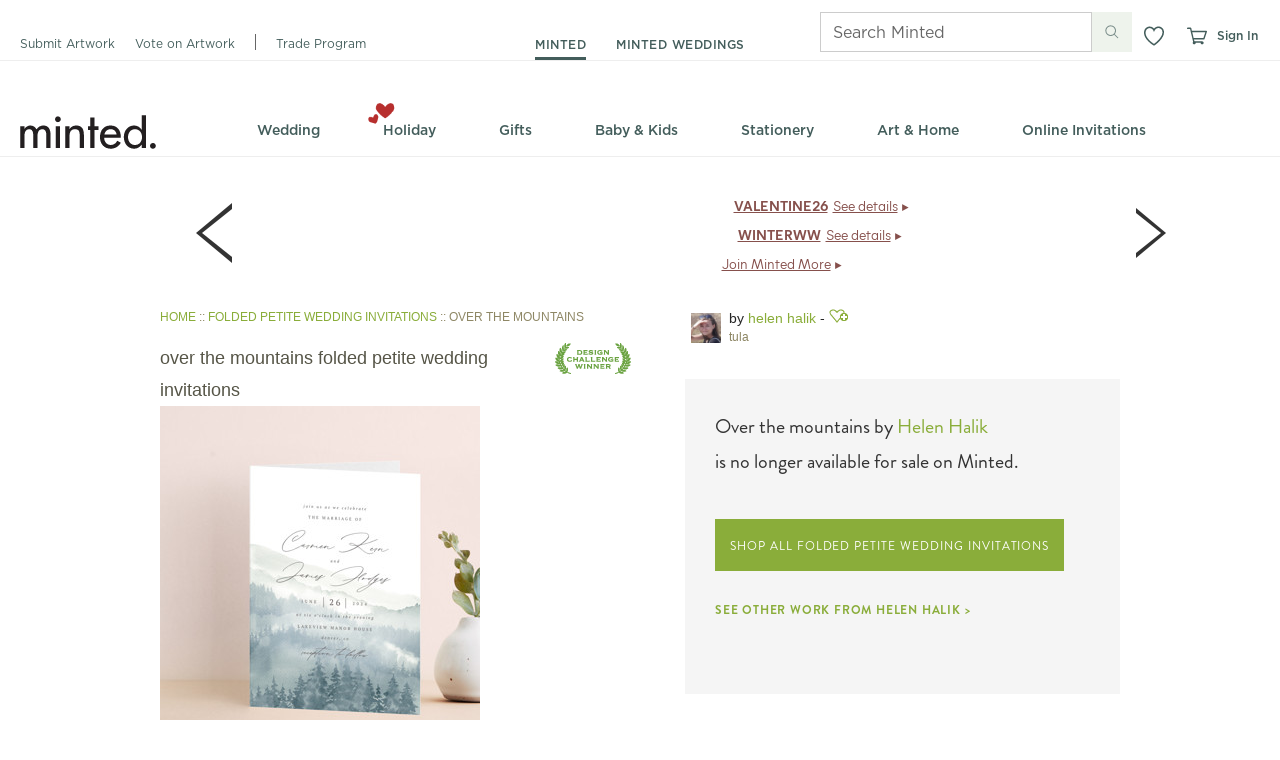

--- FILE ---
content_type: application/javascript
request_url: https://static-awsblue-prodxenial.minted.com/assets/c92ecd4f/static/compiled/js/jquery_ui_1_8_21.js?v=CaOm7lxoMm
body_size: 58233
content:
(function(t,e){function i(e,i){var n=e.nodeName.toLowerCase();if("area"===n){var a=e.parentNode,o=a.name,r;return!e.href||!o||a.nodeName.toLowerCase()!=="map"?!1:(r=t("img[usemap=#"+o+"]")[0],!!r&&s(r))}return(/input|select|textarea|button|object/.test(n)?!e.disabled:"a"==n?e.href||i:i)&&s(e)}function s(e){return!t(e).parents().andSelf().filter(function(){return t.curCSS(this,"visibility")==="hidden"||t.expr.filters.hidden(this)}).length}t.ui=t.ui||{};if(t.ui.version)return;t.extend(t.ui,{version:"1.8.21",keyCode:{ALT:18,BACKSPACE:8,CAPS_LOCK:20,COMMA:188,COMMAND:91,COMMAND_LEFT:91,COMMAND_RIGHT:93,CONTROL:17,DELETE:46,DOWN:40,END:35,ENTER:13,ESCAPE:27,HOME:36,INSERT:45,LEFT:37,MENU:93,NUMPAD_ADD:107,NUMPAD_DECIMAL:110,NUMPAD_DIVIDE:111,NUMPAD_ENTER:108,NUMPAD_MULTIPLY:106,NUMPAD_SUBTRACT:109,PAGE_DOWN:34,PAGE_UP:33,PERIOD:190,RIGHT:39,SHIFT:16,SPACE:32,TAB:9,UP:38,WINDOWS:91}}),t.fn.extend({propAttr:t.fn.prop||t.fn.attr,_focus:t.fn.focus,focus:function(e,i){return typeof e=="number"?this.each(function(){var s=this;setTimeout(function(){t(s).focus(),i&&i.call(s)},e)}):this._focus.apply(this,arguments)},scrollParent:function(){var e;return t.browser.msie&&/(static|relative)/.test(this.css("position"))||/absolute/.test(this.css("position"))?e=this.parents().filter(function(){return/(relative|absolute|fixed)/.test(t.curCSS(this,"position",1))&&/(auto|scroll)/.test(t.curCSS(this,"overflow",1)+t.curCSS(this,"overflow-y",1)+t.curCSS(this,"overflow-x",1))}).eq(0):e=this.parents().filter(function(){return/(auto|scroll)/.test(t.curCSS(this,"overflow",1)+t.curCSS(this,"overflow-y",1)+t.curCSS(this,"overflow-x",1))}).eq(0),/fixed/.test(this.css("position"))||!e.length?t(document):e},zIndex:function(i){if(i!==e)return this.css("zIndex",i);if(this.length){var s=t(this[0]),n,a;while(s.length&&s[0]!==document){n=s.css("position");if(n==="absolute"||n==="relative"||n==="fixed"){a=parseInt(s.css("zIndex"),10);if(!isNaN(a)&&a!==0)return a}s=s.parent()}}return 0},disableSelection:function(){return this.bind((t.support.selectstart?"selectstart":"mousedown")+".ui-disableSelection",function(t){t.preventDefault()})},enableSelection:function(){return this.unbind(".ui-disableSelection")}}),t.each(["Width","Height"],function(i,s){function n(e,i,s,n){return t.each(a,function(){i-=parseFloat(t.curCSS(e,"padding"+this,!0))||0,s&&(i-=parseFloat(t.curCSS(e,"border"+this+"Width",!0))||0),n&&(i-=parseFloat(t.curCSS(e,"margin"+this,!0))||0)}),i}var a=s==="Width"?["Left","Right"]:["Top","Bottom"],o=s.toLowerCase(),r={innerWidth:t.fn.innerWidth,innerHeight:t.fn.innerHeight,outerWidth:t.fn.outerWidth,outerHeight:t.fn.outerHeight};t.fn["inner"+s]=function(i){return i===e?r["inner"+s].call(this):this.each(function(){t(this).css(o,n(this,i)+"px")})},t.fn["outer"+s]=function(e,i){return typeof e!="number"?r["outer"+s].call(this,e):this.each(function(){t(this).css(o,n(this,e,!0,i)+"px")})}}),t.extend(t.expr[":"],{data:function(e,i,s){return!!t.data(e,s[3])},focusable:function(e){return i(e,!isNaN(t.attr(e,"tabindex")))},tabbable:function(e){var s=t.attr(e,"tabindex"),n=isNaN(s);return(n||s>=0)&&i(e,!n)}}),t(function(){var e=document.body,i=e.appendChild(i=document.createElement("div"));i.offsetHeight,t.extend(i.style,{minHeight:"100px",height:"auto",padding:0,borderWidth:0}),t.support.minHeight=i.offsetHeight===100,t.support.selectstart="onselectstart"in i,e.removeChild(i).style.display="none"}),t.extend(t.ui,{plugin:{add:function(e,i,s){var n=t.ui[e].prototype;for(var a in s)n.plugins[a]=n.plugins[a]||[],n.plugins[a].push([i,s[a]])},call:function(t,e,i){var s=t.plugins[e];if(!s||!t.element[0].parentNode)return;for(var n=0;n<s.length;n++)t.options[s[n][0]]&&s[n][1].apply(t.element,i)}},contains:function(t,e){return document.compareDocumentPosition?t.compareDocumentPosition(e)&16:t!==e&&t.contains(e)},hasScroll:function(e,i){if(t(e).css("overflow")==="hidden")return!1;var s=i&&i==="left"?"scrollLeft":"scrollTop",n=!1;return e[s]>0?!0:(e[s]=1,n=e[s]>0,e[s]=0,n)},isOverAxis:function(t,e,i){return t>e&&t<e+i},isOver:function(e,i,s,n,a,o){return t.ui.isOverAxis(e,s,a)&&t.ui.isOverAxis(i,n,o)}})})(jQuery);(function(t,e){if(t.cleanData){var i=t.cleanData;t.cleanData=function(e){for(var s=0,n;(n=e[s])!=null;s++)try{t(n).triggerHandler("remove")}catch(a){}i(e)}}else{var s=t.fn.remove;t.fn.remove=function(e,i){return this.each(function(){return i||(!e||t.filter(e,[this]).length)&&t("*",this).add([this]).each(function(){try{t(this).triggerHandler("remove")}catch(e){}}),s.call(t(this),e,i)})}}t.widget=function(e,i,s){var n=e.split(".")[0],a;e=e.split(".")[1],a=n+"-"+e,s||(s=i,i=t.Widget),t.expr[":"][a]=function(i){return!!t.data(i,e)},t[n]=t[n]||{},t[n][e]=function(t,e){arguments.length&&this._createWidget(t,e)};var o=new i;o.options=t.extend(!0,{},o.options),t[n][e].prototype=t.extend(!0,o,{namespace:n,widgetName:e,widgetEventPrefix:t[n][e].prototype.widgetEventPrefix||e,widgetBaseClass:a},s),t.widget.bridge(e,t[n][e])},t.widget.bridge=function(i,s){t.fn[i]=function(n){var a=typeof n=="string",o=Array.prototype.slice.call(arguments,1),r=this;return n=!a&&o.length?t.extend.apply(null,[!0,n].concat(o)):n,a&&n.charAt(0)==="_"?r:(a?this.each(function(){var s=t.data(this,i),a=s&&t.isFunction(s[n])?s[n].apply(s,o):s;if(a!==s&&a!==e)return r=a,!1}):this.each(function(){var e=t.data(this,i);e?e.option(n||{})._init():t.data(this,i,new s(n,this))}),r)}},t.Widget=function(t,e){arguments.length&&this._createWidget(t,e)},t.Widget.prototype={widgetName:"widget",widgetEventPrefix:"",options:{disabled:!1},_createWidget:function(e,i){t.data(i,this.widgetName,this),this.element=t(i),this.options=t.extend(!0,{},this.options,this._getCreateOptions(),e);var s=this;this.element.bind("remove."+this.widgetName,function(){s.destroy()}),this._create(),this._trigger("create"),this._init()},_getCreateOptions:function(){return t.metadata&&t.metadata.get(this.element[0])[this.widgetName]},_create:function(){},_init:function(){},destroy:function(){this.element.unbind("."+this.widgetName).removeData(this.widgetName),this.widget().unbind("."+this.widgetName).removeAttr("aria-disabled").removeClass(this.widgetBaseClass+"-disabled "+"ui-state-disabled")},widget:function(){return this.element},option:function(i,s){var n=i;if(arguments.length===0)return t.extend({},this.options);if(typeof i=="string"){if(s===e)return this.options[i];n={},n[i]=s}return this._setOptions(n),this},_setOptions:function(e){var i=this;return t.each(e,function(t,e){i._setOption(t,e)}),this},_setOption:function(t,e){return this.options[t]=e,t==="disabled"&&this.widget()[e?"addClass":"removeClass"](this.widgetBaseClass+"-disabled"+" "+"ui-state-disabled").attr("aria-disabled",e),this},enable:function(){return this._setOption("disabled",!1)},disable:function(){return this._setOption("disabled",!0)},_trigger:function(e,i,s){var n,a,o=this.options[e];s=s||{},i=t.Event(i),i.type=(e===this.widgetEventPrefix?e:this.widgetEventPrefix+e).toLowerCase(),i.target=this.element[0],a=i.originalEvent;if(a)for(n in a)n in i||(i[n]=a[n]);return this.element.trigger(i,s),!(t.isFunction(o)&&o.call(this.element[0],i,s)===!1||i.isDefaultPrevented())}}})(jQuery);(function(t,e){var i=!1;t(document).mouseup(function(t){i=!1}),t.widget("ui.mouse",{options:{cancel:":input,option",distance:1,delay:0},_mouseInit:function(){var e=this;this.element.bind("mousedown."+this.widgetName,function(t){return e._mouseDown(t)}).bind("click."+this.widgetName,function(i){if(!0===t.data(i.target,e.widgetName+".preventClickEvent"))return t.removeData(i.target,e.widgetName+".preventClickEvent"),i.stopImmediatePropagation(),!1}),this.started=!1},_mouseDestroy:function(){this.element.unbind("."+this.widgetName),t(document).unbind("mousemove."+this.widgetName,this._mouseMoveDelegate).unbind("mouseup."+this.widgetName,this._mouseUpDelegate)},_mouseDown:function(e){if(i)return;this._mouseStarted&&this._mouseUp(e),this._mouseDownEvent=e;var s=this,n=e.which==1,a=typeof this.options.cancel=="string"&&e.target.nodeName?t(e.target).closest(this.options.cancel).length:!1;if(!n||a||!this._mouseCapture(e))return!0;this.mouseDelayMet=!this.options.delay,this.mouseDelayMet||(this._mouseDelayTimer=setTimeout(function(){s.mouseDelayMet=!0},this.options.delay));if(this._mouseDistanceMet(e)&&this._mouseDelayMet(e)){this._mouseStarted=this._mouseStart(e)!==!1;if(!this._mouseStarted)return e.preventDefault(),!0}return!0===t.data(e.target,this.widgetName+".preventClickEvent")&&t.removeData(e.target,this.widgetName+".preventClickEvent"),this._mouseMoveDelegate=function(t){return s._mouseMove(t)},this._mouseUpDelegate=function(t){return s._mouseUp(t)},t(document).bind("mousemove."+this.widgetName,this._mouseMoveDelegate).bind("mouseup."+this.widgetName,this._mouseUpDelegate),e.preventDefault(),i=!0,!0},_mouseMove:function(e){return!t.browser.msie||document.documentMode>=9||!!e.button?this._mouseStarted?(this._mouseDrag(e),e.preventDefault()):(this._mouseDistanceMet(e)&&this._mouseDelayMet(e)&&(this._mouseStarted=this._mouseStart(this._mouseDownEvent,e)!==!1,this._mouseStarted?this._mouseDrag(e):this._mouseUp(e)),!this._mouseStarted):this._mouseUp(e)},_mouseUp:function(e){return t(document).unbind("mousemove."+this.widgetName,this._mouseMoveDelegate).unbind("mouseup."+this.widgetName,this._mouseUpDelegate),this._mouseStarted&&(this._mouseStarted=!1,e.target==this._mouseDownEvent.target&&t.data(e.target,this.widgetName+".preventClickEvent",!0),this._mouseStop(e)),!1},_mouseDistanceMet:function(t){return Math.max(Math.abs(this._mouseDownEvent.pageX-t.pageX),Math.abs(this._mouseDownEvent.pageY-t.pageY))>=this.options.distance},_mouseDelayMet:function(t){return this.mouseDelayMet},_mouseStart:function(t){},_mouseDrag:function(t){},_mouseStop:function(t){},_mouseCapture:function(t){return!0}})})(jQuery);(function(t,e){t.ui=t.ui||{};var i=/left|center|right/,s=/top|center|bottom/,n="center",a={},o=t.fn.position,r=t.fn.offset;t.fn.position=function(e){if(!e||!e.of)return o.apply(this,arguments);e=t.extend({},e);var r=t(e.of),l=r[0],h=(e.collision||"flip").split(" "),c=e.offset?e.offset.split(" "):[0,0],u,d,p;return l.nodeType===9?(u=r.width(),d=r.height(),p={top:0,left:0}):l.setTimeout?(u=r.width(),d=r.height(),p={top:r.scrollTop(),left:r.scrollLeft()}):l.preventDefault?(e.at="left top",u=d=0,p={top:e.of.pageY,left:e.of.pageX}):(u=r.outerWidth(),d=r.outerHeight(),p=r.offset()),t.each(["my","at"],function(){var t=(e[this]||"").split(" ");t.length===1&&(t=i.test(t[0])?t.concat([n]):s.test(t[0])?[n].concat(t):[n,n]),t[0]=i.test(t[0])?t[0]:n,t[1]=s.test(t[1])?t[1]:n,e[this]=t}),h.length===1&&(h[1]=h[0]),c[0]=parseInt(c[0],10)||0,c.length===1&&(c[1]=c[0]),c[1]=parseInt(c[1],10)||0,e.at[0]==="right"?p.left+=u:e.at[0]===n&&(p.left+=u/2),e.at[1]==="bottom"?p.top+=d:e.at[1]===n&&(p.top+=d/2),p.left+=c[0],p.top+=c[1],this.each(function(){var i=t(this),s=i.outerWidth(),o=i.outerHeight(),r=parseInt(t.curCSS(this,"marginLeft",!0))||0,l=parseInt(t.curCSS(this,"marginTop",!0))||0,f=s+r+(parseInt(t.curCSS(this,"marginRight",!0))||0),g=o+l+(parseInt(t.curCSS(this,"marginBottom",!0))||0),m=t.extend({},p),v;e.my[0]==="right"?m.left-=s:e.my[0]===n&&(m.left-=s/2),e.my[1]==="bottom"?m.top-=o:e.my[1]===n&&(m.top-=o/2),a.fractions||(m.left=Math.round(m.left),m.top=Math.round(m.top)),v={left:m.left-r,top:m.top-l},t.each(["left","top"],function(i,n){t.ui.position[h[i]]&&t.ui.position[h[i]][n](m,{targetWidth:u,targetHeight:d,elemWidth:s,elemHeight:o,collisionPosition:v,collisionWidth:f,collisionHeight:g,offset:c,my:e.my,at:e.at})}),t.fn.bgiframe&&i.bgiframe(),i.offset(t.extend(m,{using:e.using}))})},t.ui.position={fit:{left:function(e,i){var s=t(window),n=i.collisionPosition.left+i.collisionWidth-s.width()-s.scrollLeft();e.left=n>0?e.left-n:Math.max(e.left-i.collisionPosition.left,e.left)},top:function(e,i){var s=t(window),n=i.collisionPosition.top+i.collisionHeight-s.height()-s.scrollTop();e.top=n>0?e.top-n:Math.max(e.top-i.collisionPosition.top,e.top)}},flip:{left:function(e,i){if(i.at[0]===n)return;var s=t(window),a=i.collisionPosition.left+i.collisionWidth-s.width()-s.scrollLeft(),o=i.my[0]==="left"?-i.elemWidth:i.my[0]==="right"?i.elemWidth:0,r=i.at[0]==="left"?i.targetWidth:-i.targetWidth,l=-2*i.offset[0];e.left+=i.collisionPosition.left<0?o+r+l:a>0?o+r+l:0},top:function(e,i){if(i.at[1]===n)return;var s=t(window),a=i.collisionPosition.top+i.collisionHeight-s.height()-s.scrollTop(),o=i.my[1]==="top"?-i.elemHeight:i.my[1]==="bottom"?i.elemHeight:0,r=i.at[1]==="top"?i.targetHeight:-i.targetHeight,l=-2*i.offset[1];e.top+=i.collisionPosition.top<0?o+r+l:a>0?o+r+l:0}}},t.offset.setOffset||(t.offset.setOffset=function(e,i){/static/.test(t.curCSS(e,"position"))&&(e.style.position="relative");var s=t(e),n=s.offset(),a=parseInt(t.curCSS(e,"top",!0),10)||0,o=parseInt(t.curCSS(e,"left",!0),10)||0,r={top:i.top-n.top+a,left:i.left-n.left+o};"using"in i?i.using.call(e,r):s.css(r)},t.fn.offset=function(e){var i=this[0];return!i||!i.ownerDocument?null:e?t.isFunction(e)?this.each(function(i){t(this).offset(e.call(this,i,t(this).offset()))}):this.each(function(){t.offset.setOffset(this,e)}):r.call(this)}),function(){var e=document.getElementsByTagName("body")[0],i=document.createElement("div"),s,n,o,r,l;s=document.createElement(e?"div":"body"),o={visibility:"hidden",width:0,height:0,border:0,margin:0,background:"none"},e&&t.extend(o,{position:"absolute",left:"-1000px",top:"-1000px"});for(var h in o)s.style[h]=o[h];s.appendChild(i),n=e||document.documentElement,n.insertBefore(s,n.firstChild),i.style.cssText="position: absolute; left: 10.7432222px; top: 10.432325px; height: 30px; width: 201px;",r=t(i).offset(function(t,e){return e}).offset(),s.innerHTML="",n.removeChild(s),l=r.top+r.left+(e?2e3:0),a.fractions=l>21&&l<22}()})(jQuery);(function(t,e){t.widget("ui.draggable",t.ui.mouse,{widgetEventPrefix:"drag",options:{addClasses:!0,appendTo:"parent",axis:!1,connectToSortable:!1,containment:!1,cursor:"auto",cursorAt:!1,grid:!1,handle:!1,helper:"original",iframeFix:!1,opacity:!1,refreshPositions:!1,revert:!1,revertDuration:500,scope:"default",scroll:!0,scrollSensitivity:20,scrollSpeed:20,snap:!1,snapMode:"both",snapTolerance:20,stack:!1,zIndex:!1},_create:function(){this.options.helper=="original"&&!/^(?:r|a|f)/.test(this.element.css("position"))&&(this.element[0].style.position="relative"),this.options.addClasses&&this.element.addClass("ui-draggable"),this.options.disabled&&this.element.addClass("ui-draggable-disabled"),this._mouseInit()},destroy:function(){if(!this.element.data("draggable"))return;return this.element.removeData("draggable").unbind(".draggable").removeClass("ui-draggable ui-draggable-dragging ui-draggable-disabled"),this._mouseDestroy(),this},_mouseCapture:function(e){var i=this.options;return this.helper||i.disabled||t(e.target).is(".ui-resizable-handle")?!1:(this.handle=this._getHandle(e),this.handle?(i.iframeFix&&t(i.iframeFix===!0?"iframe":i.iframeFix).each(function(){t('<div class="ui-draggable-iframeFix" style="background: #fff;"></div>').css({width:this.offsetWidth+"px",height:this.offsetHeight+"px",position:"absolute",opacity:"0.001",zIndex:1e3}).css(t(this).offset()).appendTo("body")}),!0):!1)},_mouseStart:function(e){var i=this.options;return this.helper=this._createHelper(e),this.helper.addClass("ui-draggable-dragging"),this._cacheHelperProportions(),t.ui.ddmanager&&(t.ui.ddmanager.current=this),this._cacheMargins(),this.cssPosition=this.helper.css("position"),this.scrollParent=this.helper.scrollParent(),this.offset=this.positionAbs=this.element.offset(),this.offset={top:this.offset.top-this.margins.top,left:this.offset.left-this.margins.left},t.extend(this.offset,{click:{left:e.pageX-this.offset.left,top:e.pageY-this.offset.top},parent:this._getParentOffset(),relative:this._getRelativeOffset()}),this.originalPosition=this.position=this._generatePosition(e),this.originalPageX=e.pageX,this.originalPageY=e.pageY,i.cursorAt&&this._adjustOffsetFromHelper(i.cursorAt),i.containment&&this._setContainment(),this._trigger("start",e)===!1?(this._clear(),!1):(this._cacheHelperProportions(),t.ui.ddmanager&&!i.dropBehaviour&&t.ui.ddmanager.prepareOffsets(this,e),this._mouseDrag(e,!0),t.ui.ddmanager&&t.ui.ddmanager.dragStart(this,e),!0)},_mouseDrag:function(e,i){this.position=this._generatePosition(e),this.positionAbs=this._convertPositionTo("absolute");if(!i){var s=this._uiHash();if(this._trigger("drag",e,s)===!1)return this._mouseUp({}),!1;this.position=s.position}if(!this.options.axis||this.options.axis!="y")this.helper[0].style.left=this.position.left+"px";if(!this.options.axis||this.options.axis!="x")this.helper[0].style.top=this.position.top+"px";return t.ui.ddmanager&&t.ui.ddmanager.drag(this,e),!1},_mouseStop:function(e){var i=!1;t.ui.ddmanager&&!this.options.dropBehaviour&&(i=t.ui.ddmanager.drop(this,e)),this.dropped&&(i=this.dropped,this.dropped=!1);var s=this.element[0],n=!1;while(s&&(s=s.parentNode))s==document&&(n=!0);if(!n&&this.options.helper==="original")return!1;if(this.options.revert=="invalid"&&!i||this.options.revert=="valid"&&i||this.options.revert===!0||t.isFunction(this.options.revert)&&this.options.revert.call(this.element,i)){var a=this;t(this.helper).animate(this.originalPosition,parseInt(this.options.revertDuration,10),function(){a._trigger("stop",e)!==!1&&a._clear()})}else this._trigger("stop",e)!==!1&&this._clear();return!1},_mouseUp:function(e){return this.options.iframeFix===!0&&t("div.ui-draggable-iframeFix").each(function(){this.parentNode.removeChild(this)}),t.ui.ddmanager&&t.ui.ddmanager.dragStop(this,e),t.ui.mouse.prototype._mouseUp.call(this,e)},cancel:function(){return this.helper.is(".ui-draggable-dragging")?this._mouseUp({}):this._clear(),this},_getHandle:function(e){var i=!this.options.handle||!t(this.options.handle,this.element).length?!0:!1;return t(this.options.handle,this.element).find("*").andSelf().each(function(){this==e.target&&(i=!0)}),i},_createHelper:function(e){var i=this.options,s=t.isFunction(i.helper)?t(i.helper.apply(this.element[0],[e])):i.helper=="clone"?this.element.clone().removeAttr("id"):this.element;return s.parents("body").length||s.appendTo(i.appendTo=="parent"?this.element[0].parentNode:i.appendTo),s[0]!=this.element[0]&&!/(fixed|absolute)/.test(s.css("position"))&&s.css("position","absolute"),s},_adjustOffsetFromHelper:function(e){typeof e=="string"&&(e=e.split(" ")),t.isArray(e)&&(e={left:+e[0],top:+e[1]||0}),"left"in e&&(this.offset.click.left=e.left+this.margins.left),"right"in e&&(this.offset.click.left=this.helperProportions.width-e.right+this.margins.left),"top"in e&&(this.offset.click.top=e.top+this.margins.top),"bottom"in e&&(this.offset.click.top=this.helperProportions.height-e.bottom+this.margins.top)},_getParentOffset:function(){this.offsetParent=this.helper.offsetParent();var e=this.offsetParent.offset();this.cssPosition=="absolute"&&this.scrollParent[0]!=document&&t.ui.contains(this.scrollParent[0],this.offsetParent[0])&&(e.left+=this.scrollParent.scrollLeft(),e.top+=this.scrollParent.scrollTop());if(this.offsetParent[0]==document.body||this.offsetParent[0].tagName&&this.offsetParent[0].tagName.toLowerCase()=="html"&&t.browser.msie)e={top:0,left:0};return{top:e.top+(parseInt(this.offsetParent.css("borderTopWidth"),10)||0),left:e.left+(parseInt(this.offsetParent.css("borderLeftWidth"),10)||0)}},_getRelativeOffset:function(){if(this.cssPosition=="relative"){var t=this.element.position();return{top:t.top-(parseInt(this.helper.css("top"),10)||0)+this.scrollParent.scrollTop(),left:t.left-(parseInt(this.helper.css("left"),10)||0)+this.scrollParent.scrollLeft()}}return{top:0,left:0}},_cacheMargins:function(){this.margins={left:parseInt(this.element.css("marginLeft"),10)||0,top:parseInt(this.element.css("marginTop"),10)||0,right:parseInt(this.element.css("marginRight"),10)||0,bottom:parseInt(this.element.css("marginBottom"),10)||0}},_cacheHelperProportions:function(){this.helperProportions={width:this.helper.outerWidth(),height:this.helper.outerHeight()}},_setContainment:function(){var e=this.options;e.containment=="parent"&&(e.containment=this.helper[0].parentNode);if(e.containment=="document"||e.containment=="window")this.containment=[e.containment=="document"?0:t(window).scrollLeft()-this.offset.relative.left-this.offset.parent.left,e.containment=="document"?0:t(window).scrollTop()-this.offset.relative.top-this.offset.parent.top,(e.containment=="document"?0:t(window).scrollLeft())+t(e.containment=="document"?document:window).width()-this.helperProportions.width-this.margins.left,(e.containment=="document"?0:t(window).scrollTop())+(t(e.containment=="document"?document:window).height()||document.body.parentNode.scrollHeight)-this.helperProportions.height-this.margins.top];if(!/^(document|window|parent)$/.test(e.containment)&&e.containment.constructor!=Array){var i=t(e.containment),s=i[0];if(!s)return;var n=i.offset(),a=t(s).css("overflow")!="hidden";this.containment=[(parseInt(t(s).css("borderLeftWidth"),10)||0)+(parseInt(t(s).css("paddingLeft"),10)||0),(parseInt(t(s).css("borderTopWidth"),10)||0)+(parseInt(t(s).css("paddingTop"),10)||0),(a?Math.max(s.scrollWidth,s.offsetWidth):s.offsetWidth)-(parseInt(t(s).css("borderLeftWidth"),10)||0)-(parseInt(t(s).css("paddingRight"),10)||0)-this.helperProportions.width-this.margins.left-this.margins.right,(a?Math.max(s.scrollHeight,s.offsetHeight):s.offsetHeight)-(parseInt(t(s).css("borderTopWidth"),10)||0)-(parseInt(t(s).css("paddingBottom"),10)||0)-this.helperProportions.height-this.margins.top-this.margins.bottom],this.relative_container=i}else e.containment.constructor==Array&&(this.containment=e.containment)},_convertPositionTo:function(e,i){i||(i=this.position);var s=e=="absolute"?1:-1,n=this.options,a=this.cssPosition=="absolute"&&(this.scrollParent[0]==document||!t.ui.contains(this.scrollParent[0],this.offsetParent[0]))?this.offsetParent:this.scrollParent,o=/(html|body)/i.test(a[0].tagName);return{top:i.top+this.offset.relative.top*s+this.offset.parent.top*s-(t.browser.safari&&t.browser.version<526&&this.cssPosition=="fixed"?0:(this.cssPosition=="fixed"?-this.scrollParent.scrollTop():o?0:a.scrollTop())*s),left:i.left+this.offset.relative.left*s+this.offset.parent.left*s-(t.browser.safari&&t.browser.version<526&&this.cssPosition=="fixed"?0:(this.cssPosition=="fixed"?-this.scrollParent.scrollLeft():o?0:a.scrollLeft())*s)}},_generatePosition:function(e){var i=this.options,s=this.cssPosition=="absolute"&&(this.scrollParent[0]==document||!t.ui.contains(this.scrollParent[0],this.offsetParent[0]))?this.offsetParent:this.scrollParent,n=/(html|body)/i.test(s[0].tagName),a=e.pageX,o=e.pageY;if(this.originalPosition){var r;if(this.containment){if(this.relative_container){var l=this.relative_container.offset();r=[this.containment[0]+l.left,this.containment[1]+l.top,this.containment[2]+l.left,this.containment[3]+l.top]}else r=this.containment;e.pageX-this.offset.click.left<r[0]&&(a=r[0]+this.offset.click.left),e.pageY-this.offset.click.top<r[1]&&(o=r[1]+this.offset.click.top),e.pageX-this.offset.click.left>r[2]&&(a=r[2]+this.offset.click.left),e.pageY-this.offset.click.top>r[3]&&(o=r[3]+this.offset.click.top)}if(i.grid){var h=i.grid[1]?this.originalPageY+Math.round((o-this.originalPageY)/i.grid[1])*i.grid[1]:this.originalPageY;o=r?h-this.offset.click.top<r[1]||h-this.offset.click.top>r[3]?h-this.offset.click.top<r[1]?h+i.grid[1]:h-i.grid[1]:h:h;var c=i.grid[0]?this.originalPageX+Math.round((a-this.originalPageX)/i.grid[0])*i.grid[0]:this.originalPageX;a=r?c-this.offset.click.left<r[0]||c-this.offset.click.left>r[2]?c-this.offset.click.left<r[0]?c+i.grid[0]:c-i.grid[0]:c:c}}return{top:o-this.offset.click.top-this.offset.relative.top-this.offset.parent.top+(t.browser.safari&&t.browser.version<526&&this.cssPosition=="fixed"?0:this.cssPosition=="fixed"?-this.scrollParent.scrollTop():n?0:s.scrollTop()),left:a-this.offset.click.left-this.offset.relative.left-this.offset.parent.left+(t.browser.safari&&t.browser.version<526&&this.cssPosition=="fixed"?0:this.cssPosition=="fixed"?-this.scrollParent.scrollLeft():n?0:s.scrollLeft())}},_clear:function(){this.helper.removeClass("ui-draggable-dragging"),this.helper[0]!=this.element[0]&&!this.cancelHelperRemoval&&this.helper.remove(),this.helper=null,this.cancelHelperRemoval=!1},_trigger:function(e,i,s){return s=s||this._uiHash(),t.ui.plugin.call(this,e,[i,s]),e=="drag"&&(this.positionAbs=this._convertPositionTo("absolute")),t.Widget.prototype._trigger.call(this,e,i,s)},plugins:{},_uiHash:function(t){return{helper:this.helper,position:this.position,originalPosition:this.originalPosition,offset:this.positionAbs}}}),t.extend(t.ui.draggable,{version:"1.8.21"}),t.ui.plugin.add("draggable","connectToSortable",{start:function(e,i){var s=t(this).data("draggable"),n=s.options,a=t.extend({},i,{item:s.element});s.sortables=[],t(n.connectToSortable).each(function(){var i=t.data(this,"sortable");i&&!i.options.disabled&&(s.sortables.push({instance:i,shouldRevert:i.options.revert}),i.refreshPositions(),i._trigger("activate",e,a))})},stop:function(e,i){var s=t(this).data("draggable"),n=t.extend({},i,{item:s.element});t.each(s.sortables,function(){this.instance.isOver?(this.instance.isOver=0,s.cancelHelperRemoval=!0,this.instance.cancelHelperRemoval=!1,this.shouldRevert&&(this.instance.options.revert=!0),this.instance._mouseStop(e),this.instance.options.helper=this.instance.options._helper,s.options.helper=="original"&&this.instance.currentItem.css({top:"auto",left:"auto"})):(this.instance.cancelHelperRemoval=!1,this.instance._trigger("deactivate",e,n))})},drag:function(e,i){var s=t(this).data("draggable"),n=this,a=function(e){var i=this.offset.click.top,s=this.offset.click.left,n=this.positionAbs.top,a=this.positionAbs.left,o=e.height,r=e.width,l=e.top,h=e.left;return t.ui.isOver(n+i,a+s,l,h,o,r)};t.each(s.sortables,function(a){this.instance.positionAbs=s.positionAbs,this.instance.helperProportions=s.helperProportions,this.instance.offset.click=s.offset.click,this.instance._intersectsWith(this.instance.containerCache)?(this.instance.isOver||(this.instance.isOver=1,this.instance.currentItem=t(n).clone().removeAttr("id").appendTo(this.instance.element).data("sortable-item",!0),this.instance.options._helper=this.instance.options.helper,this.instance.options.helper=function(){return i.helper[0]},e.target=this.instance.currentItem[0],this.instance._mouseCapture(e,!0),this.instance._mouseStart(e,!0,!0),this.instance.offset.click.top=s.offset.click.top,this.instance.offset.click.left=s.offset.click.left,this.instance.offset.parent.left-=s.offset.parent.left-this.instance.offset.parent.left,this.instance.offset.parent.top-=s.offset.parent.top-this.instance.offset.parent.top,s._trigger("toSortable",e),s.dropped=this.instance.element,s.currentItem=s.element,this.instance.fromOutside=s),this.instance.currentItem&&this.instance._mouseDrag(e)):this.instance.isOver&&(this.instance.isOver=0,this.instance.cancelHelperRemoval=!0,this.instance.options.revert=!1,this.instance._trigger("out",e,this.instance._uiHash(this.instance)),this.instance._mouseStop(e,!0),this.instance.options.helper=this.instance.options._helper,this.instance.currentItem.remove(),this.instance.placeholder&&this.instance.placeholder.remove(),s._trigger("fromSortable",e),s.dropped=!1)})}}),t.ui.plugin.add("draggable","cursor",{start:function(e,i){var s=t("body"),n=t(this).data("draggable").options;s.css("cursor")&&(n._cursor=s.css("cursor")),s.css("cursor",n.cursor)},stop:function(e,i){var s=t(this).data("draggable").options;s._cursor&&t("body").css("cursor",s._cursor)}}),t.ui.plugin.add("draggable","opacity",{start:function(e,i){var s=t(i.helper),n=t(this).data("draggable").options;s.css("opacity")&&(n._opacity=s.css("opacity")),s.css("opacity",n.opacity)},stop:function(e,i){var s=t(this).data("draggable").options;s._opacity&&t(i.helper).css("opacity",s._opacity)}}),t.ui.plugin.add("draggable","scroll",{start:function(e,i){var s=t(this).data("draggable");s.scrollParent[0]!=document&&s.scrollParent[0].tagName!="HTML"&&(s.overflowOffset=s.scrollParent.offset())},drag:function(e,i){var s=t(this).data("draggable"),n=s.options,a=!1;if(s.scrollParent[0]!=document&&s.scrollParent[0].tagName!="HTML"){if(!n.axis||n.axis!="x")s.overflowOffset.top+s.scrollParent[0].offsetHeight-e.pageY<n.scrollSensitivity?s.scrollParent[0].scrollTop=a=s.scrollParent[0].scrollTop+n.scrollSpeed:e.pageY-s.overflowOffset.top<n.scrollSensitivity&&(s.scrollParent[0].scrollTop=a=s.scrollParent[0].scrollTop-n.scrollSpeed);if(!n.axis||n.axis!="y")s.overflowOffset.left+s.scrollParent[0].offsetWidth-e.pageX<n.scrollSensitivity?s.scrollParent[0].scrollLeft=a=s.scrollParent[0].scrollLeft+n.scrollSpeed:e.pageX-s.overflowOffset.left<n.scrollSensitivity&&(s.scrollParent[0].scrollLeft=a=s.scrollParent[0].scrollLeft-n.scrollSpeed)}else{if(!n.axis||n.axis!="x")e.pageY-t(document).scrollTop()<n.scrollSensitivity?a=t(document).scrollTop(t(document).scrollTop()-n.scrollSpeed):t(window).height()-(e.pageY-t(document).scrollTop())<n.scrollSensitivity&&(a=t(document).scrollTop(t(document).scrollTop()+n.scrollSpeed));if(!n.axis||n.axis!="y")e.pageX-t(document).scrollLeft()<n.scrollSensitivity?a=t(document).scrollLeft(t(document).scrollLeft()-n.scrollSpeed):t(window).width()-(e.pageX-t(document).scrollLeft())<n.scrollSensitivity&&(a=t(document).scrollLeft(t(document).scrollLeft()+n.scrollSpeed))}a!==!1&&t.ui.ddmanager&&!n.dropBehaviour&&t.ui.ddmanager.prepareOffsets(s,e)}}),t.ui.plugin.add("draggable","snap",{start:function(e,i){var s=t(this).data("draggable"),n=s.options;s.snapElements=[],t(n.snap.constructor!=String?n.snap.items||":data(draggable)":n.snap).each(function(){var e=t(this),i=e.offset();this!=s.element[0]&&s.snapElements.push({item:this,width:e.outerWidth(),height:e.outerHeight(),top:i.top,left:i.left})})},drag:function(e,i){var s=t(this).data("draggable"),n=s.options,a=n.snapTolerance,o=i.offset.left,r=o+s.helperProportions.width,l=i.offset.top,h=l+s.helperProportions.height;for(var c=s.snapElements.length-1;c>=0;c--){var u=s.snapElements[c].left,d=u+s.snapElements[c].width,p=s.snapElements[c].top,f=p+s.snapElements[c].height;if(!(u-a<o&&o<d+a&&p-a<l&&l<f+a||u-a<o&&o<d+a&&p-a<h&&h<f+a||u-a<r&&r<d+a&&p-a<l&&l<f+a||u-a<r&&r<d+a&&p-a<h&&h<f+a)){s.snapElements[c].snapping&&s.options.snap.release&&s.options.snap.release.call(s.element,e,t.extend(s._uiHash(),{snapItem:s.snapElements[c].item})),s.snapElements[c].snapping=!1;continue}if(n.snapMode!="inner"){var g=Math.abs(p-h)<=a,m=Math.abs(f-l)<=a,v=Math.abs(u-r)<=a,_=Math.abs(d-o)<=a;g&&(i.position.top=s._convertPositionTo("relative",{top:p-s.helperProportions.height,left:0}).top-s.margins.top),m&&(i.position.top=s._convertPositionTo("relative",{top:f,left:0}).top-s.margins.top),v&&(i.position.left=s._convertPositionTo("relative",{top:0,left:u-s.helperProportions.width}).left-s.margins.left),_&&(i.position.left=s._convertPositionTo("relative",{top:0,left:d}).left-s.margins.left)}var b=g||m||v||_;if(n.snapMode!="outer"){var g=Math.abs(p-l)<=a,m=Math.abs(f-h)<=a,v=Math.abs(u-o)<=a,_=Math.abs(d-r)<=a;g&&(i.position.top=s._convertPositionTo("relative",{top:p,left:0}).top-s.margins.top),m&&(i.position.top=s._convertPositionTo("relative",{top:f-s.helperProportions.height,left:0}).top-s.margins.top),v&&(i.position.left=s._convertPositionTo("relative",{top:0,left:u}).left-s.margins.left),_&&(i.position.left=s._convertPositionTo("relative",{top:0,left:d-s.helperProportions.width}).left-s.margins.left)}!s.snapElements[c].snapping&&(g||m||v||_||b)&&s.options.snap.snap&&s.options.snap.snap.call(s.element,e,t.extend(s._uiHash(),{snapItem:s.snapElements[c].item})),s.snapElements[c].snapping=g||m||v||_||b}}}),t.ui.plugin.add("draggable","stack",{start:function(e,i){var s=t(this).data("draggable").options,n=t.makeArray(t(s.stack)).sort(function(e,i){return(parseInt(t(e).css("zIndex"),10)||0)-(parseInt(t(i).css("zIndex"),10)||0)});if(!n.length)return;var a=parseInt(n[0].style.zIndex)||0;t(n).each(function(t){this.style.zIndex=a+t}),
this[0].style.zIndex=a+n.length}}),t.ui.plugin.add("draggable","zIndex",{start:function(e,i){var s=t(i.helper),n=t(this).data("draggable").options;s.css("zIndex")&&(n._zIndex=s.css("zIndex")),s.css("zIndex",n.zIndex)},stop:function(e,i){var s=t(this).data("draggable").options;s._zIndex&&t(i.helper).css("zIndex",s._zIndex)}})})(jQuery);(function(t,e){t.widget("ui.droppable",{widgetEventPrefix:"drop",options:{accept:"*",activeClass:!1,addClasses:!0,greedy:!1,hoverClass:!1,scope:"default",tolerance:"intersect"},_create:function(){var e=this.options,i=e.accept;this.isover=0,this.isout=1,this.accept=t.isFunction(i)?i:function(t){return t.is(i)},this.proportions={width:this.element[0].offsetWidth,height:this.element[0].offsetHeight},t.ui.ddmanager.droppables[e.scope]=t.ui.ddmanager.droppables[e.scope]||[],t.ui.ddmanager.droppables[e.scope].push(this),e.addClasses&&this.element.addClass("ui-droppable")},destroy:function(){var e=t.ui.ddmanager.droppables[this.options.scope];for(var i=0;i<e.length;i++)e[i]==this&&e.splice(i,1);return this.element.removeClass("ui-droppable ui-droppable-disabled").removeData("droppable").unbind(".droppable"),this},_setOption:function(e,i){e=="accept"&&(this.accept=t.isFunction(i)?i:function(t){return t.is(i)}),t.Widget.prototype._setOption.apply(this,arguments)},_activate:function(e){var i=t.ui.ddmanager.current;this.options.activeClass&&this.element.addClass(this.options.activeClass),i&&this._trigger("activate",e,this.ui(i))},_deactivate:function(e){var i=t.ui.ddmanager.current;this.options.activeClass&&this.element.removeClass(this.options.activeClass),i&&this._trigger("deactivate",e,this.ui(i))},_over:function(e){var i=t.ui.ddmanager.current;if(!i||(i.currentItem||i.element)[0]==this.element[0])return;this.accept.call(this.element[0],i.currentItem||i.element)&&(this.options.hoverClass&&this.element.addClass(this.options.hoverClass),this._trigger("over",e,this.ui(i)))},_out:function(e){var i=t.ui.ddmanager.current;if(!i||(i.currentItem||i.element)[0]==this.element[0])return;this.accept.call(this.element[0],i.currentItem||i.element)&&(this.options.hoverClass&&this.element.removeClass(this.options.hoverClass),this._trigger("out",e,this.ui(i)))},_drop:function(e,i){var s=i||t.ui.ddmanager.current;if(!s||(s.currentItem||s.element)[0]==this.element[0])return!1;var n=!1;return this.element.find(":data(droppable)").not(".ui-draggable-dragging").each(function(){var e=t.data(this,"droppable");if(e.options.greedy&&!e.options.disabled&&e.options.scope==s.options.scope&&e.accept.call(e.element[0],s.currentItem||s.element)&&t.ui.intersect(s,t.extend(e,{offset:e.element.offset()}),e.options.tolerance))return n=!0,!1}),n?!1:this.accept.call(this.element[0],s.currentItem||s.element)?(this.options.activeClass&&this.element.removeClass(this.options.activeClass),this.options.hoverClass&&this.element.removeClass(this.options.hoverClass),this._trigger("drop",e,this.ui(s)),this.element):!1},ui:function(t){return{draggable:t.currentItem||t.element,helper:t.helper,position:t.position,offset:t.positionAbs}}}),t.extend(t.ui.droppable,{version:"1.8.21"}),t.ui.intersect=function(e,i,s){if(!i.offset)return!1;var n=(e.positionAbs||e.position.absolute).left,a=n+e.helperProportions.width,o=(e.positionAbs||e.position.absolute).top,r=o+e.helperProportions.height,l=i.offset.left,h=l+i.proportions.width,c=i.offset.top,u=c+i.proportions.height;switch(s){case"fit":return l<=n&&a<=h&&c<=o&&r<=u;case"intersect":return l<n+e.helperProportions.width/2&&a-e.helperProportions.width/2<h&&c<o+e.helperProportions.height/2&&r-e.helperProportions.height/2<u;case"pointer":var d=(e.positionAbs||e.position.absolute).left+(e.clickOffset||e.offset.click).left,p=(e.positionAbs||e.position.absolute).top+(e.clickOffset||e.offset.click).top,f=t.ui.isOver(p,d,c,l,i.proportions.height,i.proportions.width);return f;case"touch":return(o>=c&&o<=u||r>=c&&r<=u||o<c&&r>u)&&(n>=l&&n<=h||a>=l&&a<=h||n<l&&a>h);default:return!1}},t.ui.ddmanager={current:null,droppables:{"default":[]},prepareOffsets:function(e,i){var s=t.ui.ddmanager.droppables[e.options.scope]||[],n=i?i.type:null,a=(e.currentItem||e.element).find(":data(droppable)").andSelf();t:for(var o=0;o<s.length;o++){if(s[o].options.disabled||e&&!s[o].accept.call(s[o].element[0],e.currentItem||e.element))continue;for(var r=0;r<a.length;r++)if(a[r]==s[o].element[0]){s[o].proportions.height=0;continue t}s[o].visible=s[o].element.css("display")!="none";if(!s[o].visible)continue;n=="mousedown"&&s[o]._activate.call(s[o],i),s[o].offset=s[o].element.offset(),s[o].proportions={width:s[o].element[0].offsetWidth,height:s[o].element[0].offsetHeight}}},drop:function(e,i){var s=!1;return t.each(t.ui.ddmanager.droppables[e.options.scope]||[],function(){if(!this.options)return;!this.options.disabled&&this.visible&&t.ui.intersect(e,this,this.options.tolerance)&&(s=this._drop.call(this,i)||s),!this.options.disabled&&this.visible&&this.accept.call(this.element[0],e.currentItem||e.element)&&(this.isout=1,this.isover=0,this._deactivate.call(this,i))}),s},dragStart:function(e,i){e.element.parents(":not(body,html)").bind("scroll.droppable",function(){e.options.refreshPositions||t.ui.ddmanager.prepareOffsets(e,i)})},drag:function(e,i){e.options.refreshPositions&&t.ui.ddmanager.prepareOffsets(e,i),t.each(t.ui.ddmanager.droppables[e.options.scope]||[],function(){if(this.options.disabled||this.greedyChild||!this.visible)return;var s=t.ui.intersect(e,this,this.options.tolerance),n=!s&&this.isover==1?"isout":s&&this.isover==0?"isover":null;if(!n)return;var a;if(this.options.greedy){var o=this.element.parents(":data(droppable):eq(0)");o.length&&(a=t.data(o[0],"droppable"),a.greedyChild=n=="isover"?1:0)}a&&n=="isover"&&(a.isover=0,a.isout=1,a._out.call(a,i)),this[n]=1,this[n=="isout"?"isover":"isout"]=0,this[n=="isover"?"_over":"_out"].call(this,i),a&&n=="isout"&&(a.isout=0,a.isover=1,a._over.call(a,i))})},dragStop:function(e,i){e.element.parents(":not(body,html)").unbind("scroll.droppable"),e.options.refreshPositions||t.ui.ddmanager.prepareOffsets(e,i)}}})(jQuery);(function(t,e){t.widget("ui.resizable",t.ui.mouse,{widgetEventPrefix:"resize",options:{alsoResize:!1,animate:!1,animateDuration:"slow",animateEasing:"swing",aspectRatio:!1,autoHide:!1,containment:!1,ghost:!1,grid:!1,handles:"e,s,se",helper:!1,maxHeight:null,maxWidth:null,minHeight:10,minWidth:10,zIndex:1e3},_create:function(){var e=this,i=this.options;this.element.addClass("ui-resizable"),t.extend(this,{_aspectRatio:!!i.aspectRatio,aspectRatio:i.aspectRatio,originalElement:this.element,_proportionallyResizeElements:[],_helper:i.helper||i.ghost||i.animate?i.helper||"ui-resizable-helper":null}),this.element[0].nodeName.match(/canvas|textarea|input|select|button|img/i)&&(this.element.wrap(t('<div class="ui-wrapper" style="overflow: hidden;"></div>').css({position:this.element.css("position"),width:this.element.outerWidth(),height:this.element.outerHeight(),top:this.element.css("top"),left:this.element.css("left")})),this.element=this.element.parent().data("resizable",this.element.data("resizable")),this.elementIsWrapper=!0,this.element.css({marginLeft:this.originalElement.css("marginLeft"),marginTop:this.originalElement.css("marginTop"),marginRight:this.originalElement.css("marginRight"),marginBottom:this.originalElement.css("marginBottom")}),this.originalElement.css({marginLeft:0,marginTop:0,marginRight:0,marginBottom:0}),this.originalResizeStyle=this.originalElement.css("resize"),this.originalElement.css("resize","none"),this._proportionallyResizeElements.push(this.originalElement.css({position:"static",zoom:1,display:"block"})),this.originalElement.css({margin:this.originalElement.css("margin")}),this._proportionallyResize()),this.handles=i.handles||(t(".ui-resizable-handle",this.element).length?{n:".ui-resizable-n",e:".ui-resizable-e",s:".ui-resizable-s",w:".ui-resizable-w",se:".ui-resizable-se",sw:".ui-resizable-sw",ne:".ui-resizable-ne",nw:".ui-resizable-nw"}:"e,s,se");if(this.handles.constructor==String){this.handles=="all"&&(this.handles="n,e,s,w,se,sw,ne,nw");var s=this.handles.split(",");this.handles={};for(var n=0;n<s.length;n++){var a=t.trim(s[n]),o="ui-resizable-"+a,r=t('<div class="ui-resizable-handle '+o+'"></div>');r.css({zIndex:i.zIndex}),"se"==a&&r.addClass("ui-icon ui-icon-gripsmall-diagonal-se"),this.handles[a]=".ui-resizable-"+a,this.element.append(r)}}this._renderAxis=function(e){e=e||this.element;for(var i in this.handles){this.handles[i].constructor==String&&(this.handles[i]=t(this.handles[i],this.element).show());if(this.elementIsWrapper&&this.originalElement[0].nodeName.match(/textarea|input|select|button/i)){var s=t(this.handles[i],this.element),n=0;n=/sw|ne|nw|se|n|s/.test(i)?s.outerHeight():s.outerWidth();var a=["padding",/ne|nw|n/.test(i)?"Top":/se|sw|s/.test(i)?"Bottom":/^e$/.test(i)?"Right":"Left"].join("");e.css(a,n),this._proportionallyResize()}if(!t(this.handles[i]).length)continue}},this._renderAxis(this.element),this._handles=t(".ui-resizable-handle",this.element).disableSelection(),this._handles.mouseover(function(){if(!e.resizing){if(this.className)var t=this.className.match(/ui-resizable-(se|sw|ne|nw|n|e|s|w)/i);e.axis=t&&t[1]?t[1]:"se"}}),i.autoHide&&(this._handles.hide(),t(this.element).addClass("ui-resizable-autohide").hover(function(){if(i.disabled)return;t(this).removeClass("ui-resizable-autohide"),e._handles.show()},function(){if(i.disabled)return;e.resizing||(t(this).addClass("ui-resizable-autohide"),e._handles.hide())})),this._mouseInit()},destroy:function(){this._mouseDestroy();var e=function(e){t(e).removeClass("ui-resizable ui-resizable-disabled ui-resizable-resizing").removeData("resizable").unbind(".resizable").find(".ui-resizable-handle").remove()};if(this.elementIsWrapper){e(this.element);var i=this.element;i.after(this.originalElement.css({position:i.css("position"),width:i.outerWidth(),height:i.outerHeight(),top:i.css("top"),left:i.css("left")})).remove()}return this.originalElement.css("resize",this.originalResizeStyle),e(this.originalElement),this},_mouseCapture:function(e){var i=!1;for(var s in this.handles)t(this.handles[s])[0]==e.target&&(i=!0);return!this.options.disabled&&i},_mouseStart:function(e){var s=this.options,n=this.element.position(),a=this.element;this.resizing=!0,this.documentScroll={top:t(document).scrollTop(),left:t(document).scrollLeft()},(a.is(".ui-draggable")||/absolute/.test(a.css("position")))&&a.css({position:"absolute",top:n.top,left:n.left}),this._renderProxy();var o=i(this.helper.css("left")),r=i(this.helper.css("top"));s.containment&&(o+=t(s.containment).scrollLeft()||0,r+=t(s.containment).scrollTop()||0),this.offset=this.helper.offset(),this.position={left:o,top:r},this.size=this._helper?{width:a.outerWidth(),height:a.outerHeight()}:{width:a.width(),height:a.height()},this.originalSize=this._helper?{width:a.outerWidth(),height:a.outerHeight()}:{width:a.width(),height:a.height()},this.originalPosition={left:o,top:r},this.sizeDiff={width:a.outerWidth()-a.width(),height:a.outerHeight()-a.height()},this.originalMousePosition={left:e.pageX,top:e.pageY},this.aspectRatio=typeof s.aspectRatio=="number"?s.aspectRatio:this.originalSize.width/this.originalSize.height||1;var l=t(".ui-resizable-"+this.axis).css("cursor");return t("body").css("cursor",l=="auto"?this.axis+"-resize":l),a.addClass("ui-resizable-resizing"),this._propagate("start",e),!0},_mouseDrag:function(e){var i=this.helper,s=this.options,n={},a=this,o=this.originalMousePosition,r=this.axis,l=e.pageX-o.left||0,h=e.pageY-o.top||0,c=this._change[r];if(!c)return!1;var u=c.apply(this,[e,l,h]),d=t.browser.msie&&t.browser.version<7,p=this.sizeDiff;this._updateVirtualBoundaries(e.shiftKey);if(this._aspectRatio||e.shiftKey)u=this._updateRatio(u,e);return u=this._respectSize(u,e),this._propagate("resize",e),i.css({top:this.position.top+"px",left:this.position.left+"px",width:this.size.width+"px",height:this.size.height+"px"}),!this._helper&&this._proportionallyResizeElements.length&&this._proportionallyResize(),this._updateCache(u),this._trigger("resize",e,this.ui()),!1},_mouseStop:function(e){this.resizing=!1;var i=this.options,s=this;if(this._helper){var n=this._proportionallyResizeElements,a=n.length&&/textarea/i.test(n[0].nodeName),o=a&&t.ui.hasScroll(n[0],"left")?0:s.sizeDiff.height,r=a?0:s.sizeDiff.width,l={width:s.helper.width()-r,height:s.helper.height()-o},h=parseInt(s.element.css("left"),10)+(s.position.left-s.originalPosition.left)||null,c=parseInt(s.element.css("top"),10)+(s.position.top-s.originalPosition.top)||null;i.animate||this.element.css(t.extend(l,{top:c,left:h})),s.helper.height(s.size.height),s.helper.width(s.size.width),this._helper&&!i.animate&&this._proportionallyResize()}return t("body").css("cursor","auto"),this.element.removeClass("ui-resizable-resizing"),this._propagate("stop",e),this._helper&&this.helper.remove(),!1},_updateVirtualBoundaries:function(t){var e=this.options,i,n,a,o,r;r={minWidth:s(e.minWidth)?e.minWidth:0,maxWidth:s(e.maxWidth)?e.maxWidth:Infinity,minHeight:s(e.minHeight)?e.minHeight:0,maxHeight:s(e.maxHeight)?e.maxHeight:Infinity};if(this._aspectRatio||t)i=r.minHeight*this.aspectRatio,a=r.minWidth/this.aspectRatio,n=r.maxHeight*this.aspectRatio,o=r.maxWidth/this.aspectRatio,i>r.minWidth&&(r.minWidth=i),a>r.minHeight&&(r.minHeight=a),n<r.maxWidth&&(r.maxWidth=n),o<r.maxHeight&&(r.maxHeight=o);this._vBoundaries=r},_updateCache:function(t){var e=this.options;this.offset=this.helper.offset(),s(t.left)&&(this.position.left=t.left),s(t.top)&&(this.position.top=t.top),s(t.height)&&(this.size.height=t.height),s(t.width)&&(this.size.width=t.width)},_updateRatio:function(t,e){var i=this.options,n=this.position,a=this.size,o=this.axis;return s(t.height)?t.width=t.height*this.aspectRatio:s(t.width)&&(t.height=t.width/this.aspectRatio),o=="sw"&&(t.left=n.left+(a.width-t.width),t.top=null),o=="nw"&&(t.top=n.top+(a.height-t.height),t.left=n.left+(a.width-t.width)),t},_respectSize:function(t,e){var i=this.helper,n=this._vBoundaries,a=this._aspectRatio||e.shiftKey,o=this.axis,r=s(t.width)&&n.maxWidth&&n.maxWidth<t.width,l=s(t.height)&&n.maxHeight&&n.maxHeight<t.height,h=s(t.width)&&n.minWidth&&n.minWidth>t.width,c=s(t.height)&&n.minHeight&&n.minHeight>t.height;h&&(t.width=n.minWidth),c&&(t.height=n.minHeight),r&&(t.width=n.maxWidth),l&&(t.height=n.maxHeight);var u=this.originalPosition.left+this.originalSize.width,d=this.position.top+this.size.height,p=/sw|nw|w/.test(o),f=/nw|ne|n/.test(o);h&&p&&(t.left=u-n.minWidth),r&&p&&(t.left=u-n.maxWidth),c&&f&&(t.top=d-n.minHeight),l&&f&&(t.top=d-n.maxHeight);var g=!t.width&&!t.height;return g&&!t.left&&t.top?t.top=null:g&&!t.top&&t.left&&(t.left=null),t},_proportionallyResize:function(){var e=this.options;if(!this._proportionallyResizeElements.length)return;var i=this.helper||this.element;for(var s=0;s<this._proportionallyResizeElements.length;s++){var n=this._proportionallyResizeElements[s];if(!this.borderDif){var a=[n.css("borderTopWidth"),n.css("borderRightWidth"),n.css("borderBottomWidth"),n.css("borderLeftWidth")],o=[n.css("paddingTop"),n.css("paddingRight"),n.css("paddingBottom"),n.css("paddingLeft")];this.borderDif=t.map(a,function(t,e){var i=parseInt(t,10)||0,s=parseInt(o[e],10)||0;return i+s})}if(!t.browser.msie||!t(i).is(":hidden")&&!t(i).parents(":hidden").length)n.css({height:i.height()-this.borderDif[0]-this.borderDif[2]||0,width:i.width()-this.borderDif[1]-this.borderDif[3]||0});else continue}},_renderProxy:function(){var e=this.element,i=this.options;this.elementOffset=e.offset();if(this._helper){this.helper=this.helper||t('<div style="overflow:hidden;"></div>');var s=t.browser.msie&&t.browser.version<7,n=s?1:0,a=s?2:-1;this.helper.addClass(this._helper).css({width:this.element.outerWidth()+a,height:this.element.outerHeight()+a,position:"absolute",left:this.elementOffset.left-n+"px",top:this.elementOffset.top-n+"px",zIndex:++i.zIndex}),this.helper.appendTo("body").disableSelection()}else this.helper=this.element},_change:{e:function(t,e,i){return{width:this.originalSize.width+e}},w:function(t,e,i){var s=this.options,n=this.originalSize,a=this.originalPosition;return{left:a.left+e,width:n.width-e}},n:function(t,e,i){var s=this.options,n=this.originalSize,a=this.originalPosition;return{top:a.top+i,height:n.height-i}},s:function(t,e,i){return{height:this.originalSize.height+i}},se:function(e,i,s){return t.extend(this._change.s.apply(this,arguments),this._change.e.apply(this,[e,i,s]))},sw:function(e,i,s){return t.extend(this._change.s.apply(this,arguments),this._change.w.apply(this,[e,i,s]))},ne:function(e,i,s){return t.extend(this._change.n.apply(this,arguments),this._change.e.apply(this,[e,i,s]))},nw:function(e,i,s){return t.extend(this._change.n.apply(this,arguments),this._change.w.apply(this,[e,i,s]))}},_propagate:function(e,i){t.ui.plugin.call(this,e,[i,this.ui()]),e!="resize"&&this._trigger(e,i,this.ui())},plugins:{},ui:function(){return{originalElement:this.originalElement,element:this.element,helper:this.helper,position:this.position,size:this.size,originalSize:this.originalSize,originalPosition:this.originalPosition}}}),t.extend(t.ui.resizable,{version:"1.8.21"}),t.ui.plugin.add("resizable","alsoResize",{start:function(e,i){var s=t(this).data("resizable"),n=s.options,a=function(e){t(e).each(function(){var e=t(this);e.data("resizable-alsoresize",{width:parseInt(e.width(),10),height:parseInt(e.height(),10),left:parseInt(e.css("left"),10),top:parseInt(e.css("top"),10)})})};typeof n.alsoResize=="object"&&!n.alsoResize.parentNode?n.alsoResize.length?(n.alsoResize=n.alsoResize[0],a(n.alsoResize)):t.each(n.alsoResize,function(t){a(t)}):a(n.alsoResize)},resize:function(e,i){var s=t(this).data("resizable"),n=s.options,a=s.originalSize,o=s.originalPosition,r={height:s.size.height-a.height||0,width:s.size.width-a.width||0,top:s.position.top-o.top||0,left:s.position.left-o.left||0},l=function(e,s){t(e).each(function(){var e=t(this),n=t(this).data("resizable-alsoresize"),a={},o=s&&s.length?s:e.parents(i.originalElement[0]).length?["width","height"]:["width","height","top","left"];t.each(o,function(t,e){var i=(n[e]||0)+(r[e]||0);i&&i>=0&&(a[e]=i||null)}),e.css(a)})};typeof n.alsoResize=="object"&&!n.alsoResize.nodeType?t.each(n.alsoResize,function(t,e){l(t,e)}):l(n.alsoResize)},stop:function(e,i){t(this).removeData("resizable-alsoresize")}}),t.ui.plugin.add("resizable","animate",{stop:function(e,i){var s=t(this).data("resizable"),n=s.options,a=s._proportionallyResizeElements,o=a.length&&/textarea/i.test(a[0].nodeName),r=o&&t.ui.hasScroll(a[0],"left")?0:s.sizeDiff.height,l=o?0:s.sizeDiff.width,h={width:s.size.width-l,height:s.size.height-r},c=parseInt(s.element.css("left"),10)+(s.position.left-s.originalPosition.left)||null,u=parseInt(s.element.css("top"),10)+(s.position.top-s.originalPosition.top)||null;s.element.animate(t.extend(h,u&&c?{top:u,left:c}:{}),{duration:n.animateDuration,easing:n.animateEasing,step:function(){var i={width:parseInt(s.element.css("width"),10),height:parseInt(s.element.css("height"),10),top:parseInt(s.element.css("top"),10),left:parseInt(s.element.css("left"),10)};a&&a.length&&t(a[0]).css({width:i.width,height:i.height}),s._updateCache(i),s._propagate("resize",e)}})}}),t.ui.plugin.add("resizable","containment",{start:function(e,s){var n=t(this).data("resizable"),a=n.options,o=n.element,r=a.containment,l=r instanceof t?r.get(0):/parent/.test(r)?o.parent().get(0):r;if(!l)return;n.containerElement=t(l);if(/document/.test(r)||r==document)n.containerOffset={left:0,top:0},n.containerPosition={left:0,top:0},n.parentData={element:t(document),left:0,top:0,width:t(document).width(),height:t(document).height()||document.body.parentNode.scrollHeight};else{var h=t(l),c=[];t(["Top","Right","Left","Bottom"]).each(function(t,e){c[t]=i(h.css("padding"+e))}),n.containerOffset=h.offset(),n.containerPosition=h.position(),n.containerSize={height:h.innerHeight()-c[3],width:h.innerWidth()-c[1]};var u=n.containerOffset,d=n.containerSize.height,p=n.containerSize.width,f=t.ui.hasScroll(l,"left")?l.scrollWidth:p,g=t.ui.hasScroll(l)?l.scrollHeight:d;n.parentData={element:l,left:u.left,top:u.top,width:f,height:g}}},resize:function(e,i){var s=t(this).data("resizable"),n=s.options,a=s.containerSize,o=s.containerOffset,r=s.size,l=s.position,h=s._aspectRatio||e.shiftKey,c={top:0,left:0},u=s.containerElement;u[0]!=document&&/static/.test(u.css("position"))&&(c=o),l.left<(s._helper?o.left:0)&&(s.size.width=s.size.width+(s._helper?s.position.left-o.left:s.position.left-c.left),h&&(s.size.height=s.size.width/s.aspectRatio),s.position.left=n.helper?o.left:0),l.top<(s._helper?o.top:0)&&(s.size.height=s.size.height+(s._helper?s.position.top-o.top:s.position.top),h&&(s.size.width=s.size.height*s.aspectRatio),s.position.top=s._helper?o.top:0),s.offset.left=s.parentData.left+s.position.left,s.offset.top=s.parentData.top+s.position.top;var d=Math.abs((s._helper?s.offset.left-c.left:s.offset.left-c.left)+s.sizeDiff.width),p=Math.abs((s._helper?s.offset.top-c.top:s.offset.top-o.top)+s.sizeDiff.height),f=s.containerElement.get(0)==s.element.parent().get(0),g=/relative|absolute/.test(s.containerElement.css("position"));f&&g&&(d-=s.parentData.left),d+s.size.width>=s.parentData.width&&(s.size.width=s.parentData.width-d,h&&(s.size.height=s.size.width/s.aspectRatio)),p+s.size.height>=s.parentData.height&&(s.size.height=s.parentData.height-p,h&&(s.size.width=s.size.height*s.aspectRatio))},stop:function(e,i){var s=t(this).data("resizable"),n=s.options,a=s.position,o=s.containerOffset,r=s.containerPosition,l=s.containerElement,h=t(s.helper),c=h.offset(),u=h.outerWidth()-s.sizeDiff.width,d=h.outerHeight()-s.sizeDiff.height;s._helper&&!n.animate&&/relative/.test(l.css("position"))&&t(this).css({left:c.left-r.left-o.left,width:u,height:d}),s._helper&&!n.animate&&/static/.test(l.css("position"))&&t(this).css({left:c.left-r.left-o.left,width:u,height:d})}}),t.ui.plugin.add("resizable","ghost",{start:function(e,i){var s=t(this).data("resizable"),n=s.options,a=s.size;s.ghost=s.originalElement.clone(),s.ghost.css({opacity:.25,display:"block",position:"relative",height:a.height,width:a.width,margin:0,left:0,top:0}).addClass("ui-resizable-ghost").addClass(typeof n.ghost=="string"?n.ghost:""),s.ghost.appendTo(s.helper)},resize:function(e,i){var s=t(this).data("resizable"),n=s.options;s.ghost&&s.ghost.css({position:"relative",height:s.size.height,width:s.size.width})},stop:function(e,i){var s=t(this).data("resizable"),n=s.options;s.ghost&&s.helper&&s.helper.get(0).removeChild(s.ghost.get(0))}}),t.ui.plugin.add("resizable","grid",{resize:function(e,i){var s=t(this).data("resizable"),n=s.options,a=s.size,o=s.originalSize,r=s.originalPosition,l=s.axis,h=n._aspectRatio||e.shiftKey;n.grid=typeof n.grid=="number"?[n.grid,n.grid]:n.grid;var c=Math.round((a.width-o.width)/(n.grid[0]||1))*(n.grid[0]||1),u=Math.round((a.height-o.height)/(n.grid[1]||1))*(n.grid[1]||1);/^(se|s|e)$/.test(l)?(s.size.width=o.width+c,s.size.height=o.height+u):/^(ne)$/.test(l)?(s.size.width=o.width+c,s.size.height=o.height+u,s.position.top=r.top-u):/^(sw)$/.test(l)?(s.size.width=o.width+c,s.size.height=o.height+u,s.position.left=r.left-c):(s.size.width=o.width+c,s.size.height=o.height+u,s.position.top=r.top-u,s.position.left=r.left-c)}});var i=function(t){return parseInt(t,10)||0},s=function(t){return!isNaN(parseInt(t,10))}})(jQuery);(function(t,e){t.widget("ui.selectable",t.ui.mouse,{options:{appendTo:"body",autoRefresh:!0,distance:0,filter:"*",tolerance:"touch"},_create:function(){var e=this;this.element.addClass("ui-selectable"),this.dragged=!1;var i;this.refresh=function(){i=t(e.options.filter,e.element[0]),i.addClass("ui-selectee"),i.each(function(){var e=t(this),i=e.offset();t.data(this,"selectable-item",{element:this,$element:e,left:i.left,top:i.top,right:i.left+e.outerWidth(),bottom:i.top+e.outerHeight(),startselected:!1,selected:e.hasClass("ui-selected"),selecting:e.hasClass("ui-selecting"),unselecting:e.hasClass("ui-unselecting")})})},this.refresh(),this.selectees=i.addClass("ui-selectee"),this._mouseInit(),this.helper=t("<div class='ui-selectable-helper'></div>")},destroy:function(){return this.selectees.removeClass("ui-selectee").removeData("selectable-item"),this.element.removeClass("ui-selectable ui-selectable-disabled").removeData("selectable").unbind(".selectable"),this._mouseDestroy(),this},_mouseStart:function(e){var i=this;this.opos=[e.pageX,e.pageY];if(this.options.disabled)return;var s=this.options;this.selectees=t(s.filter,this.element[0]),this._trigger("start",e),t(s.appendTo).append(this.helper),this.helper.css({left:e.clientX,top:e.clientY,width:0,height:0}),s.autoRefresh&&this.refresh(),this.selectees.filter(".ui-selected").each(function(){var s=t.data(this,"selectable-item");s.startselected=!0,!e.metaKey&&!e.ctrlKey&&(s.$element.removeClass("ui-selected"),s.selected=!1,s.$element.addClass("ui-unselecting"),s.unselecting=!0,i._trigger("unselecting",e,{unselecting:s.element}))}),t(e.target).parents().andSelf().each(function(){var s=t.data(this,"selectable-item");if(s){var n=!e.metaKey&&!e.ctrlKey||!s.$element.hasClass("ui-selected");return s.$element.removeClass(n?"ui-unselecting":"ui-selected").addClass(n?"ui-selecting":"ui-unselecting"),s.unselecting=!n,s.selecting=n,s.selected=n,n?i._trigger("selecting",e,{selecting:s.element}):i._trigger("unselecting",e,{unselecting:s.element}),!1}})},_mouseDrag:function(e){var i=this;this.dragged=!0;if(this.options.disabled)return;var s=this.options,n=this.opos[0],a=this.opos[1],o=e.pageX,r=e.pageY;if(n>o){var l=o;o=n,n=l}if(a>r){var l=r;r=a,a=l}return this.helper.css({left:n,top:a,width:o-n,height:r-a}),this.selectees.each(function(){var l=t.data(this,"selectable-item");if(!l||l.element==i.element[0])return;var h=!1;s.tolerance=="touch"?h=!(l.left>o||l.right<n||l.top>r||l.bottom<a):s.tolerance=="fit"&&(h=l.left>n&&l.right<o&&l.top>a&&l.bottom<r),h?(l.selected&&(l.$element.removeClass("ui-selected"),l.selected=!1),l.unselecting&&(l.$element.removeClass("ui-unselecting"),l.unselecting=!1),l.selecting||(l.$element.addClass("ui-selecting"),l.selecting=!0,i._trigger("selecting",e,{selecting:l.element}))):(l.selecting&&((e.metaKey||e.ctrlKey)&&l.startselected?(l.$element.removeClass("ui-selecting"),l.selecting=!1,l.$element.addClass("ui-selected"),l.selected=!0):(l.$element.removeClass("ui-selecting"),l.selecting=!1,l.startselected&&(l.$element.addClass("ui-unselecting"),l.unselecting=!0),i._trigger("unselecting",e,{unselecting:l.element}))),l.selected&&!e.metaKey&&!e.ctrlKey&&!l.startselected&&(l.$element.removeClass("ui-selected"),l.selected=!1,l.$element.addClass("ui-unselecting"),l.unselecting=!0,i._trigger("unselecting",e,{unselecting:l.element})))}),!1},_mouseStop:function(e){var i=this;this.dragged=!1;var s=this.options;return t(".ui-unselecting",this.element[0]).each(function(){var s=t.data(this,"selectable-item");s.$element.removeClass("ui-unselecting"),s.unselecting=!1,s.startselected=!1,i._trigger("unselected",e,{unselected:s.element})}),t(".ui-selecting",this.element[0]).each(function(){var s=t.data(this,"selectable-item");s.$element.removeClass("ui-selecting").addClass("ui-selected"),s.selecting=!1,s.selected=!0,s.startselected=!0,i._trigger("selected",e,{selected:s.element})}),this._trigger("stop",e),this.helper.remove(),!1}}),t.extend(t.ui.selectable,{version:"1.8.21"})})(jQuery);(function(t,e){t.widget("ui.sortable",t.ui.mouse,{widgetEventPrefix:"sort",ready:!1,options:{appendTo:"parent",axis:!1,connectWith:!1,containment:!1,cursor:"auto",cursorAt:!1,dropOnEmpty:!0,forcePlaceholderSize:!1,forceHelperSize:!1,grid:!1,handle:!1,helper:"original",items:"> *",opacity:!1,placeholder:!1,revert:!1,scroll:!0,scrollSensitivity:20,scrollSpeed:20,scope:"default",tolerance:"intersect",zIndex:1e3},_create:function(){var t=this.options;this.containerCache={},this.element.addClass("ui-sortable"),this.refresh(),this.floating=this.items.length?t.axis==="x"||/left|right/.test(this.items[0].item.css("float"))||/inline|table-cell/.test(this.items[0].item.css("display")):!1,this.offset=this.element.offset(),this._mouseInit(),this.ready=!0},destroy:function(){t.Widget.prototype.destroy.call(this),this.element.removeClass("ui-sortable ui-sortable-disabled"),this._mouseDestroy();for(var e=this.items.length-1;e>=0;e--)this.items[e].item.removeData(this.widgetName+"-item");return this},_setOption:function(e,i){e==="disabled"?(this.options[e]=i,this.widget()[i?"addClass":"removeClass"]("ui-sortable-disabled")):t.Widget.prototype._setOption.apply(this,arguments)},_mouseCapture:function(e,i){var s=this;if(this.reverting)return!1;if(this.options.disabled||this.options.type=="static")return!1;this._refreshItems(e);var n=null,a=this,o=t(e.target).parents().each(function(){if(t.data(this,s.widgetName+"-item")==a)return n=t(this),!1});t.data(e.target,s.widgetName+"-item")==a&&(n=t(e.target));if(!n)return!1;if(this.options.handle&&!i){var r=!1;t(this.options.handle,n).find("*").andSelf().each(function(){this==e.target&&(r=!0)});if(!r)return!1}return this.currentItem=n,this._removeCurrentsFromItems(),!0},_mouseStart:function(e,i,s){var n=this.options,a=this;this.currentContainer=this,this.refreshPositions(),this.helper=this._createHelper(e),this._cacheHelperProportions(),this._cacheMargins(),this.scrollParent=this.helper.scrollParent(),this.offset=this.currentItem.offset(),this.offset={top:this.offset.top-this.margins.top,left:this.offset.left-this.margins.left},t.extend(this.offset,{click:{left:e.pageX-this.offset.left,top:e.pageY-this.offset.top},parent:this._getParentOffset(),relative:this._getRelativeOffset()}),this.helper.css("position","absolute"),this.cssPosition=this.helper.css("position"),this.originalPosition=this._generatePosition(e),this.originalPageX=e.pageX,this.originalPageY=e.pageY,n.cursorAt&&this._adjustOffsetFromHelper(n.cursorAt),this.domPosition={prev:this.currentItem.prev()[0],parent:this.currentItem.parent()[0]},this.helper[0]!=this.currentItem[0]&&this.currentItem.hide(),this._createPlaceholder(),n.containment&&this._setContainment(),n.cursor&&(t("body").css("cursor")&&(this._storedCursor=t("body").css("cursor")),t("body").css("cursor",n.cursor)),n.opacity&&(this.helper.css("opacity")&&(this._storedOpacity=this.helper.css("opacity")),this.helper.css("opacity",n.opacity)),n.zIndex&&(this.helper.css("zIndex")&&(this._storedZIndex=this.helper.css("zIndex")),this.helper.css("zIndex",n.zIndex)),this.scrollParent[0]!=document&&this.scrollParent[0].tagName!="HTML"&&(this.overflowOffset=this.scrollParent.offset()),this._trigger("start",e,this._uiHash()),this._preserveHelperProportions||this._cacheHelperProportions();if(!s)for(var o=this.containers.length-1;o>=0;o--)this.containers[o]._trigger("activate",e,a._uiHash(this));return t.ui.ddmanager&&(t.ui.ddmanager.current=this),t.ui.ddmanager&&!n.dropBehaviour&&t.ui.ddmanager.prepareOffsets(this,e),this.dragging=!0,this.helper.addClass("ui-sortable-helper"),this._mouseDrag(e),!0},_mouseDrag:function(e){this.position=this._generatePosition(e),this.positionAbs=this._convertPositionTo("absolute"),this.lastPositionAbs||(this.lastPositionAbs=this.positionAbs);if(this.options.scroll){var i=this.options,s=!1;this.scrollParent[0]!=document&&this.scrollParent[0].tagName!="HTML"?(this.overflowOffset.top+this.scrollParent[0].offsetHeight-e.pageY<i.scrollSensitivity?this.scrollParent[0].scrollTop=s=this.scrollParent[0].scrollTop+i.scrollSpeed:e.pageY-this.overflowOffset.top<i.scrollSensitivity&&(this.scrollParent[0].scrollTop=s=this.scrollParent[0].scrollTop-i.scrollSpeed),this.overflowOffset.left+this.scrollParent[0].offsetWidth-e.pageX<i.scrollSensitivity?this.scrollParent[0].scrollLeft=s=this.scrollParent[0].scrollLeft+i.scrollSpeed:e.pageX-this.overflowOffset.left<i.scrollSensitivity&&(this.scrollParent[0].scrollLeft=s=this.scrollParent[0].scrollLeft-i.scrollSpeed)):(e.pageY-t(document).scrollTop()<i.scrollSensitivity?s=t(document).scrollTop(t(document).scrollTop()-i.scrollSpeed):t(window).height()-(e.pageY-t(document).scrollTop())<i.scrollSensitivity&&(s=t(document).scrollTop(t(document).scrollTop()+i.scrollSpeed)),
e.pageX-t(document).scrollLeft()<i.scrollSensitivity?s=t(document).scrollLeft(t(document).scrollLeft()-i.scrollSpeed):t(window).width()-(e.pageX-t(document).scrollLeft())<i.scrollSensitivity&&(s=t(document).scrollLeft(t(document).scrollLeft()+i.scrollSpeed))),s!==!1&&t.ui.ddmanager&&!i.dropBehaviour&&t.ui.ddmanager.prepareOffsets(this,e)}this.positionAbs=this._convertPositionTo("absolute");if(!this.options.axis||this.options.axis!="y")this.helper[0].style.left=this.position.left+"px";if(!this.options.axis||this.options.axis!="x")this.helper[0].style.top=this.position.top+"px";for(var n=this.items.length-1;n>=0;n--){var a=this.items[n],o=a.item[0],r=this._intersectsWithPointer(a);if(!r)continue;if(o!=this.currentItem[0]&&this.placeholder[r==1?"next":"prev"]()[0]!=o&&!t.ui.contains(this.placeholder[0],o)&&(this.options.type=="semi-dynamic"?!t.ui.contains(this.element[0],o):!0)){this.direction=r==1?"down":"up";if(this.options.tolerance=="pointer"||this._intersectsWithSides(a))this._rearrange(e,a);else break;this._trigger("change",e,this._uiHash());break}}return this._contactContainers(e),t.ui.ddmanager&&t.ui.ddmanager.drag(this,e),this._trigger("sort",e,this._uiHash()),this.lastPositionAbs=this.positionAbs,!1},_mouseStop:function(e,i){if(!e)return;t.ui.ddmanager&&!this.options.dropBehaviour&&t.ui.ddmanager.drop(this,e);if(this.options.revert){var s=this,n=s.placeholder.offset();s.reverting=!0,t(this.helper).animate({left:n.left-this.offset.parent.left-s.margins.left+(this.offsetParent[0]==document.body?0:this.offsetParent[0].scrollLeft),top:n.top-this.offset.parent.top-s.margins.top+(this.offsetParent[0]==document.body?0:this.offsetParent[0].scrollTop)},parseInt(this.options.revert,10)||500,function(){s._clear(e)})}else this._clear(e,i);return!1},cancel:function(){var e=this;if(this.dragging){this._mouseUp({target:null}),this.options.helper=="original"?this.currentItem.css(this._storedCSS).removeClass("ui-sortable-helper"):this.currentItem.show();for(var i=this.containers.length-1;i>=0;i--)this.containers[i]._trigger("deactivate",null,e._uiHash(this)),this.containers[i].containerCache.over&&(this.containers[i]._trigger("out",null,e._uiHash(this)),this.containers[i].containerCache.over=0)}return this.placeholder&&(this.placeholder[0].parentNode&&this.placeholder[0].parentNode.removeChild(this.placeholder[0]),this.options.helper!="original"&&this.helper&&this.helper[0].parentNode&&this.helper.remove(),t.extend(this,{helper:null,dragging:!1,reverting:!1,_noFinalSort:null}),this.domPosition.prev?t(this.domPosition.prev).after(this.currentItem):t(this.domPosition.parent).prepend(this.currentItem)),this},serialize:function(e){var i=this._getItemsAsjQuery(e&&e.connected),s=[];return e=e||{},t(i).each(function(){var i=(t(e.item||this).attr(e.attribute||"id")||"").match(e.expression||/(.+)[-=_](.+)/);i&&s.push((e.key||i[1]+"[]")+"="+(e.key&&e.expression?i[1]:i[2]))}),!s.length&&e.key&&s.push(e.key+"="),s.join("&")},toArray:function(e){var i=this._getItemsAsjQuery(e&&e.connected),s=[];return e=e||{},i.each(function(){s.push(t(e.item||this).attr(e.attribute||"id")||"")}),s},_intersectsWith:function(t){var e=this.positionAbs.left,i=e+this.helperProportions.width,s=this.positionAbs.top,n=s+this.helperProportions.height,a=t.left,o=a+t.width,r=t.top,l=r+t.height,h=this.offset.click.top,c=this.offset.click.left,u=s+h>r&&s+h<l&&e+c>a&&e+c<o;return this.options.tolerance=="pointer"||this.options.forcePointerForContainers||this.options.tolerance!="pointer"&&this.helperProportions[this.floating?"width":"height"]>t[this.floating?"width":"height"]?u:a<e+this.helperProportions.width/2&&i-this.helperProportions.width/2<o&&r<s+this.helperProportions.height/2&&n-this.helperProportions.height/2<l},_intersectsWithPointer:function(e){var i=this.options.axis==="x"||t.ui.isOverAxis(this.positionAbs.top+this.offset.click.top,e.top,e.height),s=this.options.axis==="y"||t.ui.isOverAxis(this.positionAbs.left+this.offset.click.left,e.left,e.width),n=i&&s,a=this._getDragVerticalDirection(),o=this._getDragHorizontalDirection();return n?this.floating?o&&o=="right"||a=="down"?2:1:a&&(a=="down"?2:1):!1},_intersectsWithSides:function(e){var i=t.ui.isOverAxis(this.positionAbs.top+this.offset.click.top,e.top+e.height/2,e.height),s=t.ui.isOverAxis(this.positionAbs.left+this.offset.click.left,e.left+e.width/2,e.width),n=this._getDragVerticalDirection(),a=this._getDragHorizontalDirection();return this.floating&&a?a=="right"&&s||a=="left"&&!s:n&&(n=="down"&&i||n=="up"&&!i)},_getDragVerticalDirection:function(){var t=this.positionAbs.top-this.lastPositionAbs.top;return t!=0&&(t>0?"down":"up")},_getDragHorizontalDirection:function(){var t=this.positionAbs.left-this.lastPositionAbs.left;return t!=0&&(t>0?"right":"left")},refresh:function(t){return this._refreshItems(t),this.refreshPositions(),this},_connectWith:function(){var t=this.options;return t.connectWith.constructor==String?[t.connectWith]:t.connectWith},_getItemsAsjQuery:function(e){var i=this,s=[],n=[],a=this._connectWith();if(a&&e)for(var o=a.length-1;o>=0;o--){var r=t(a[o]);for(var l=r.length-1;l>=0;l--){var h=t.data(r[l],this.widgetName);h&&h!=this&&!h.options.disabled&&n.push([t.isFunction(h.options.items)?h.options.items.call(h.element):t(h.options.items,h.element).not(".ui-sortable-helper").not(".ui-sortable-placeholder"),h])}}n.push([t.isFunction(this.options.items)?this.options.items.call(this.element,null,{options:this.options,item:this.currentItem}):t(this.options.items,this.element).not(".ui-sortable-helper").not(".ui-sortable-placeholder"),this]);for(var o=n.length-1;o>=0;o--)n[o][0].each(function(){s.push(this)});return t(s)},_removeCurrentsFromItems:function(){var t=this.currentItem.find(":data("+this.widgetName+"-item)");for(var e=0;e<this.items.length;e++)for(var i=0;i<t.length;i++)t[i]==this.items[e].item[0]&&this.items.splice(e,1)},_refreshItems:function(e){this.items=[],this.containers=[this];var i=this.items,s=this,n=[[t.isFunction(this.options.items)?this.options.items.call(this.element[0],e,{item:this.currentItem}):t(this.options.items,this.element),this]],a=this._connectWith();if(a&&this.ready)for(var o=a.length-1;o>=0;o--){var r=t(a[o]);for(var l=r.length-1;l>=0;l--){var h=t.data(r[l],this.widgetName);h&&h!=this&&!h.options.disabled&&(n.push([t.isFunction(h.options.items)?h.options.items.call(h.element[0],e,{item:this.currentItem}):t(h.options.items,h.element),h]),this.containers.push(h))}}for(var o=n.length-1;o>=0;o--){var c=n[o][1],u=n[o][0];for(var l=0,d=u.length;l<d;l++){var p=t(u[l]);p.data(this.widgetName+"-item",c),i.push({item:p,instance:c,width:0,height:0,left:0,top:0})}}},refreshPositions:function(e){this.offsetParent&&this.helper&&(this.offset.parent=this._getParentOffset());for(var i=this.items.length-1;i>=0;i--){var s=this.items[i];if(s.instance!=this.currentContainer&&this.currentContainer&&s.item[0]!=this.currentItem[0])continue;var n=this.options.toleranceElement?t(this.options.toleranceElement,s.item):s.item;e||(s.width=n.outerWidth(),s.height=n.outerHeight());var a=n.offset();s.left=a.left,s.top=a.top}if(this.options.custom&&this.options.custom.refreshContainers)this.options.custom.refreshContainers.call(this);else for(var i=this.containers.length-1;i>=0;i--){var a=this.containers[i].element.offset();this.containers[i].containerCache.left=a.left,this.containers[i].containerCache.top=a.top,this.containers[i].containerCache.width=this.containers[i].element.outerWidth(),this.containers[i].containerCache.height=this.containers[i].element.outerHeight()}return this},_createPlaceholder:function(e){var i=e||this,s=i.options;if(!s.placeholder||s.placeholder.constructor==String){var n=s.placeholder;s.placeholder={element:function(){var e=t(document.createElement(i.currentItem[0].nodeName)).addClass(n||i.currentItem[0].className+" ui-sortable-placeholder").removeClass("ui-sortable-helper")[0];return n||(e.style.visibility="hidden"),e},update:function(t,e){if(n&&!s.forcePlaceholderSize)return;e.height()||e.height(i.currentItem.innerHeight()-parseInt(i.currentItem.css("paddingTop")||0,10)-parseInt(i.currentItem.css("paddingBottom")||0,10)),e.width()||e.width(i.currentItem.innerWidth()-parseInt(i.currentItem.css("paddingLeft")||0,10)-parseInt(i.currentItem.css("paddingRight")||0,10))}}}i.placeholder=t(s.placeholder.element.call(i.element,i.currentItem)),i.currentItem.after(i.placeholder),s.placeholder.update(i,i.placeholder)},_contactContainers:function(e){var i=null,s=null;for(var n=this.containers.length-1;n>=0;n--){if(t.ui.contains(this.currentItem[0],this.containers[n].element[0]))continue;if(this._intersectsWith(this.containers[n].containerCache)){if(i&&t.ui.contains(this.containers[n].element[0],i.element[0]))continue;i=this.containers[n],s=n}else this.containers[n].containerCache.over&&(this.containers[n]._trigger("out",e,this._uiHash(this)),this.containers[n].containerCache.over=0)}if(!i)return;if(this.containers.length===1)this.containers[s]._trigger("over",e,this._uiHash(this)),this.containers[s].containerCache.over=1;else if(this.currentContainer!=this.containers[s]){var a=1e4,o=null,r=this.positionAbs[this.containers[s].floating?"left":"top"];for(var l=this.items.length-1;l>=0;l--){if(!t.ui.contains(this.containers[s].element[0],this.items[l].item[0]))continue;var h=this.containers[s].floating?this.items[l].item.offset().left:this.items[l].item.offset().top;Math.abs(h-r)<a&&(a=Math.abs(h-r),o=this.items[l],this.direction=h-r>0?"down":"up")}if(!o&&!this.options.dropOnEmpty)return;this.currentContainer=this.containers[s],o?this._rearrange(e,o,null,!0):this._rearrange(e,null,this.containers[s].element,!0),this._trigger("change",e,this._uiHash()),this.containers[s]._trigger("change",e,this._uiHash(this)),this.options.placeholder.update(this.currentContainer,this.placeholder),this.containers[s]._trigger("over",e,this._uiHash(this)),this.containers[s].containerCache.over=1}},_createHelper:function(e){var i=this.options,s=t.isFunction(i.helper)?t(i.helper.apply(this.element[0],[e,this.currentItem])):i.helper=="clone"?this.currentItem.clone():this.currentItem;return s.parents("body").length||t(i.appendTo!="parent"?i.appendTo:this.currentItem[0].parentNode)[0].appendChild(s[0]),s[0]==this.currentItem[0]&&(this._storedCSS={width:this.currentItem[0].style.width,height:this.currentItem[0].style.height,position:this.currentItem.css("position"),top:this.currentItem.css("top"),left:this.currentItem.css("left")}),(s[0].style.width==""||i.forceHelperSize)&&s.width(this.currentItem.width()),(s[0].style.height==""||i.forceHelperSize)&&s.height(this.currentItem.height()),s},_adjustOffsetFromHelper:function(e){typeof e=="string"&&(e=e.split(" ")),t.isArray(e)&&(e={left:+e[0],top:+e[1]||0}),"left"in e&&(this.offset.click.left=e.left+this.margins.left),"right"in e&&(this.offset.click.left=this.helperProportions.width-e.right+this.margins.left),"top"in e&&(this.offset.click.top=e.top+this.margins.top),"bottom"in e&&(this.offset.click.top=this.helperProportions.height-e.bottom+this.margins.top)},_getParentOffset:function(){this.offsetParent=this.helper.offsetParent();var e=this.offsetParent.offset();this.cssPosition=="absolute"&&this.scrollParent[0]!=document&&t.ui.contains(this.scrollParent[0],this.offsetParent[0])&&(e.left+=this.scrollParent.scrollLeft(),e.top+=this.scrollParent.scrollTop());if(this.offsetParent[0]==document.body||this.offsetParent[0].tagName&&this.offsetParent[0].tagName.toLowerCase()=="html"&&t.browser.msie)e={top:0,left:0};return{top:e.top+(parseInt(this.offsetParent.css("borderTopWidth"),10)||0),left:e.left+(parseInt(this.offsetParent.css("borderLeftWidth"),10)||0)}},_getRelativeOffset:function(){if(this.cssPosition=="relative"){var t=this.currentItem.position();return{top:t.top-(parseInt(this.helper.css("top"),10)||0)+this.scrollParent.scrollTop(),left:t.left-(parseInt(this.helper.css("left"),10)||0)+this.scrollParent.scrollLeft()}}return{top:0,left:0}},_cacheMargins:function(){this.margins={left:parseInt(this.currentItem.css("marginLeft"),10)||0,top:parseInt(this.currentItem.css("marginTop"),10)||0}},_cacheHelperProportions:function(){this.helperProportions={width:this.helper.outerWidth(),height:this.helper.outerHeight()}},_setContainment:function(){var e=this.options;e.containment=="parent"&&(e.containment=this.helper[0].parentNode);if(e.containment=="document"||e.containment=="window")this.containment=[0-this.offset.relative.left-this.offset.parent.left,0-this.offset.relative.top-this.offset.parent.top,t(e.containment=="document"?document:window).width()-this.helperProportions.width-this.margins.left,(t(e.containment=="document"?document:window).height()||document.body.parentNode.scrollHeight)-this.helperProportions.height-this.margins.top];if(!/^(document|window|parent)$/.test(e.containment)){var i=t(e.containment)[0],s=t(e.containment).offset(),n=t(i).css("overflow")!="hidden";this.containment=[s.left+(parseInt(t(i).css("borderLeftWidth"),10)||0)+(parseInt(t(i).css("paddingLeft"),10)||0)-this.margins.left,s.top+(parseInt(t(i).css("borderTopWidth"),10)||0)+(parseInt(t(i).css("paddingTop"),10)||0)-this.margins.top,s.left+(n?Math.max(i.scrollWidth,i.offsetWidth):i.offsetWidth)-(parseInt(t(i).css("borderLeftWidth"),10)||0)-(parseInt(t(i).css("paddingRight"),10)||0)-this.helperProportions.width-this.margins.left,s.top+(n?Math.max(i.scrollHeight,i.offsetHeight):i.offsetHeight)-(parseInt(t(i).css("borderTopWidth"),10)||0)-(parseInt(t(i).css("paddingBottom"),10)||0)-this.helperProportions.height-this.margins.top]}},_convertPositionTo:function(e,i){i||(i=this.position);var s=e=="absolute"?1:-1,n=this.options,a=this.cssPosition=="absolute"&&(this.scrollParent[0]==document||!t.ui.contains(this.scrollParent[0],this.offsetParent[0]))?this.offsetParent:this.scrollParent,o=/(html|body)/i.test(a[0].tagName);return{top:i.top+this.offset.relative.top*s+this.offset.parent.top*s-(t.browser.safari&&this.cssPosition=="fixed"?0:(this.cssPosition=="fixed"?-this.scrollParent.scrollTop():o?0:a.scrollTop())*s),left:i.left+this.offset.relative.left*s+this.offset.parent.left*s-(t.browser.safari&&this.cssPosition=="fixed"?0:(this.cssPosition=="fixed"?-this.scrollParent.scrollLeft():o?0:a.scrollLeft())*s)}},_generatePosition:function(e){var i=this.options,s=this.cssPosition=="absolute"&&(this.scrollParent[0]==document||!t.ui.contains(this.scrollParent[0],this.offsetParent[0]))?this.offsetParent:this.scrollParent,n=/(html|body)/i.test(s[0].tagName);this.cssPosition=="relative"&&(this.scrollParent[0]==document||this.scrollParent[0]==this.offsetParent[0])&&(this.offset.relative=this._getRelativeOffset());var a=e.pageX,o=e.pageY;if(this.originalPosition){this.containment&&(e.pageX-this.offset.click.left<this.containment[0]&&(a=this.containment[0]+this.offset.click.left),e.pageY-this.offset.click.top<this.containment[1]&&(o=this.containment[1]+this.offset.click.top),e.pageX-this.offset.click.left>this.containment[2]&&(a=this.containment[2]+this.offset.click.left),e.pageY-this.offset.click.top>this.containment[3]&&(o=this.containment[3]+this.offset.click.top));if(i.grid){var r=this.originalPageY+Math.round((o-this.originalPageY)/i.grid[1])*i.grid[1];o=this.containment?r-this.offset.click.top<this.containment[1]||r-this.offset.click.top>this.containment[3]?r-this.offset.click.top<this.containment[1]?r+i.grid[1]:r-i.grid[1]:r:r;var l=this.originalPageX+Math.round((a-this.originalPageX)/i.grid[0])*i.grid[0];a=this.containment?l-this.offset.click.left<this.containment[0]||l-this.offset.click.left>this.containment[2]?l-this.offset.click.left<this.containment[0]?l+i.grid[0]:l-i.grid[0]:l:l}}return{top:o-this.offset.click.top-this.offset.relative.top-this.offset.parent.top+(t.browser.safari&&this.cssPosition=="fixed"?0:this.cssPosition=="fixed"?-this.scrollParent.scrollTop():n?0:s.scrollTop()),left:a-this.offset.click.left-this.offset.relative.left-this.offset.parent.left+(t.browser.safari&&this.cssPosition=="fixed"?0:this.cssPosition=="fixed"?-this.scrollParent.scrollLeft():n?0:s.scrollLeft())}},_rearrange:function(t,e,i,s){i?i[0].appendChild(this.placeholder[0]):e.item[0].parentNode.insertBefore(this.placeholder[0],this.direction=="down"?e.item[0]:e.item[0].nextSibling),this.counter=this.counter?++this.counter:1;var n=this,a=this.counter;window.setTimeout(function(){a==n.counter&&n.refreshPositions(!s)},0)},_clear:function(e,i){this.reverting=!1;var s=[],n=this;!this._noFinalSort&&this.currentItem.parent().length&&this.placeholder.before(this.currentItem),this._noFinalSort=null;if(this.helper[0]==this.currentItem[0]){for(var a in this._storedCSS)if(this._storedCSS[a]=="auto"||this._storedCSS[a]=="static")this._storedCSS[a]="";this.currentItem.css(this._storedCSS).removeClass("ui-sortable-helper")}else this.currentItem.show();this.fromOutside&&!i&&s.push(function(t){this._trigger("receive",t,this._uiHash(this.fromOutside))}),(this.fromOutside||this.domPosition.prev!=this.currentItem.prev().not(".ui-sortable-helper")[0]||this.domPosition.parent!=this.currentItem.parent()[0])&&!i&&s.push(function(t){this._trigger("update",t,this._uiHash())});if(!t.ui.contains(this.element[0],this.currentItem[0])){i||s.push(function(t){this._trigger("remove",t,this._uiHash())});for(var a=this.containers.length-1;a>=0;a--)t.ui.contains(this.containers[a].element[0],this.currentItem[0])&&!i&&(s.push(function(t){return function(e){t._trigger("receive",e,this._uiHash(this))}}.call(this,this.containers[a])),s.push(function(t){return function(e){t._trigger("update",e,this._uiHash(this))}}.call(this,this.containers[a])))}for(var a=this.containers.length-1;a>=0;a--)i||s.push(function(t){return function(e){t._trigger("deactivate",e,this._uiHash(this))}}.call(this,this.containers[a])),this.containers[a].containerCache.over&&(s.push(function(t){return function(e){t._trigger("out",e,this._uiHash(this))}}.call(this,this.containers[a])),this.containers[a].containerCache.over=0);this._storedCursor&&t("body").css("cursor",this._storedCursor),this._storedOpacity&&this.helper.css("opacity",this._storedOpacity),this._storedZIndex&&this.helper.css("zIndex",this._storedZIndex=="auto"?"":this._storedZIndex),this.dragging=!1;if(this.cancelHelperRemoval){if(!i){this._trigger("beforeStop",e,this._uiHash());for(var a=0;a<s.length;a++)s[a].call(this,e);this._trigger("stop",e,this._uiHash())}return!1}i||this._trigger("beforeStop",e,this._uiHash()),this.placeholder[0].parentNode.removeChild(this.placeholder[0]),this.helper[0]!=this.currentItem[0]&&this.helper.remove(),this.helper=null;if(!i){for(var a=0;a<s.length;a++)s[a].call(this,e);this._trigger("stop",e,this._uiHash())}return this.fromOutside=!1,!0},_trigger:function(){t.Widget.prototype._trigger.apply(this,arguments)===!1&&this.cancel()},_uiHash:function(e){var i=e||this;return{helper:i.helper,placeholder:i.placeholder||t([]),position:i.position,originalPosition:i.originalPosition,offset:i.positionAbs,item:i.currentItem,sender:e?e.element:null}}}),t.extend(t.ui.sortable,{version:"1.8.21"})})(jQuery);(function(t,e){t.widget("ui.accordion",{options:{active:0,animated:"slide",autoHeight:!0,clearStyle:!1,collapsible:!1,event:"click",fillSpace:!1,header:"> li > :first-child,> :not(li):even",icons:{header:"ui-icon-triangle-1-e",headerSelected:"ui-icon-triangle-1-s"},navigation:!1,navigationFilter:function(){return this.href.toLowerCase()===location.href.toLowerCase()}},_create:function(){var e=this,i=e.options;e.running=0,e.element.addClass("ui-accordion ui-widget ui-helper-reset").children("li").addClass("ui-accordion-li-fix"),e.headers=e.element.find(i.header).addClass("ui-accordion-header ui-helper-reset ui-state-default ui-corner-all").bind("mouseenter.accordion",function(){if(i.disabled)return;t(this).addClass("ui-state-hover")}).bind("mouseleave.accordion",function(){if(i.disabled)return;t(this).removeClass("ui-state-hover")}).bind("focus.accordion",function(){if(i.disabled)return;t(this).addClass("ui-state-focus")}).bind("blur.accordion",function(){if(i.disabled)return;t(this).removeClass("ui-state-focus")}),e.headers.next().addClass("ui-accordion-content ui-helper-reset ui-widget-content ui-corner-bottom");if(i.navigation){var s=e.element.find("a").filter(i.navigationFilter).eq(0);if(s.length){var n=s.closest(".ui-accordion-header");n.length?e.active=n:e.active=s.closest(".ui-accordion-content").prev()}}e.active=e._findActive(e.active||i.active).addClass("ui-state-default ui-state-active").toggleClass("ui-corner-all").toggleClass("ui-corner-top"),e.active.next().addClass("ui-accordion-content-active"),e._createIcons(),e.resize(),e.element.attr("role","tablist"),e.headers.attr("role","tab").bind("keydown.accordion",function(t){return e._keydown(t)}).next().attr("role","tabpanel"),e.headers.not(e.active||"").attr({"aria-expanded":"false","aria-selected":"false",tabIndex:-1}).next().hide(),e.active.length?e.active.attr({"aria-expanded":"true","aria-selected":"true",tabIndex:0}):e.headers.eq(0).attr("tabIndex",0),t.browser.safari||e.headers.find("a").attr("tabIndex",-1),i.event&&e.headers.bind(i.event.split(" ").join(".accordion ")+".accordion",function(t){e._clickHandler.call(e,t,this),t.preventDefault()})},_createIcons:function(){var e=this.options;e.icons&&(t("<span></span>").addClass("ui-icon "+e.icons.header).prependTo(this.headers),this.active.children(".ui-icon").toggleClass(e.icons.header).toggleClass(e.icons.headerSelected),this.element.addClass("ui-accordion-icons"))},_destroyIcons:function(){this.headers.children(".ui-icon").remove(),this.element.removeClass("ui-accordion-icons")},destroy:function(){var e=this.options;this.element.removeClass("ui-accordion ui-widget ui-helper-reset").removeAttr("role"),this.headers.unbind(".accordion").removeClass("ui-accordion-header ui-accordion-disabled ui-helper-reset ui-state-default ui-corner-all ui-state-active ui-state-disabled ui-corner-top").removeAttr("role").removeAttr("aria-expanded").removeAttr("aria-selected").removeAttr("tabIndex"),this.headers.find("a").removeAttr("tabIndex"),this._destroyIcons();var i=this.headers.next().css("display","").removeAttr("role").removeClass("ui-helper-reset ui-widget-content ui-corner-bottom ui-accordion-content ui-accordion-content-active ui-accordion-disabled ui-state-disabled");return(e.autoHeight||e.fillHeight)&&i.css("height",""),t.Widget.prototype.destroy.call(this)},_setOption:function(e,i){t.Widget.prototype._setOption.apply(this,arguments),e=="active"&&this.activate(i),e=="icons"&&(this._destroyIcons(),i&&this._createIcons()),e=="disabled"&&this.headers.add(this.headers.next())[i?"addClass":"removeClass"]("ui-accordion-disabled ui-state-disabled")},_keydown:function(e){if(this.options.disabled||e.altKey||e.ctrlKey)return;var i=t.ui.keyCode,s=this.headers.length,n=this.headers.index(e.target),a=!1;switch(e.keyCode){case i.RIGHT:case i.DOWN:a=this.headers[(n+1)%s];break;case i.LEFT:case i.UP:a=this.headers[(n-1+s)%s];break;case i.SPACE:case i.ENTER:this._clickHandler({target:e.target},e.target),e.preventDefault()}return a?(t(e.target).attr("tabIndex",-1),t(a).attr("tabIndex",0),a.focus(),!1):!0},resize:function(){var e=this.options,i;if(e.fillSpace){if(t.browser.msie){var s=this.element.parent().css("overflow");this.element.parent().css("overflow","hidden")}i=this.element.parent().height(),t.browser.msie&&this.element.parent().css("overflow",s),this.headers.each(function(){i-=t(this).outerHeight(!0)}),this.headers.next().each(function(){t(this).height(Math.max(0,i-t(this).innerHeight()+t(this).height()))}).css("overflow","auto")}else e.autoHeight&&(i=0,this.headers.next().each(function(){i=Math.max(i,t(this).height("").height())}).height(i));return this},activate:function(t){this.options.active=t;var e=this._findActive(t)[0];return this._clickHandler({target:e},e),this},_findActive:function(e){return e?typeof e=="number"?this.headers.filter(":eq("+e+")"):this.headers.not(this.headers.not(e)):e===!1?t([]):this.headers.filter(":eq(0)")},_clickHandler:function(e,i){var s=this.options;if(s.disabled)return;if(!e.target){if(!s.collapsible)return;this.active.removeClass("ui-state-active ui-corner-top").addClass("ui-state-default ui-corner-all").children(".ui-icon").removeClass(s.icons.headerSelected).addClass(s.icons.header),this.active.next().addClass("ui-accordion-content-active");var n=this.active.next(),a={options:s,newHeader:t([]),oldHeader:s.active,newContent:t([]),oldContent:n},o=this.active=t([]);this._toggle(o,n,a);return}var r=t(e.currentTarget||i),l=r[0]===this.active[0];s.active=s.collapsible&&l?!1:this.headers.index(r);if(this.running||!s.collapsible&&l)return;var h=this.active,o=r.next(),n=this.active.next(),a={options:s,newHeader:l&&s.collapsible?t([]):r,oldHeader:this.active,newContent:l&&s.collapsible?t([]):o,oldContent:n},c=this.headers.index(this.active[0])>this.headers.index(r[0]);this.active=l?t([]):r,this._toggle(o,n,a,l,c),h.removeClass("ui-state-active ui-corner-top").addClass("ui-state-default ui-corner-all").children(".ui-icon").removeClass(s.icons.headerSelected).addClass(s.icons.header),l||(r.removeClass("ui-state-default ui-corner-all").addClass("ui-state-active ui-corner-top").children(".ui-icon").removeClass(s.icons.header).addClass(s.icons.headerSelected),r.next().addClass("ui-accordion-content-active"));return},_toggle:function(e,i,s,n,a){var o=this,r=o.options;o.toShow=e,o.toHide=i,o.data=s;var l=function(){if(!o)return;return o._completed.apply(o,arguments)};o._trigger("changestart",null,o.data),o.running=i.size()===0?e.size():i.size();if(r.animated){var h={};r.collapsible&&n?h={toShow:t([]),toHide:i,complete:l,down:a,autoHeight:r.autoHeight||r.fillSpace}:h={toShow:e,toHide:i,complete:l,down:a,autoHeight:r.autoHeight||r.fillSpace},r.proxied||(r.proxied=r.animated),r.proxiedDuration||(r.proxiedDuration=r.duration),r.animated=t.isFunction(r.proxied)?r.proxied(h):r.proxied,r.duration=t.isFunction(r.proxiedDuration)?r.proxiedDuration(h):r.proxiedDuration;var c=t.ui.accordion.animations,u=r.duration,d=r.animated;d&&!c[d]&&!t.easing[d]&&(d="slide"),c[d]||(c[d]=function(t){this.slide(t,{easing:d,duration:u||700})}),c[d](h)}else r.collapsible&&n?e.toggle():(i.hide(),e.show()),l(!0);i.prev().attr({"aria-expanded":"false","aria-selected":"false",tabIndex:-1}).blur(),e.prev().attr({"aria-expanded":"true","aria-selected":"true",tabIndex:0}).focus()},_completed:function(t){this.running=t?0:--this.running;if(this.running)return;this.options.clearStyle&&this.toShow.add(this.toHide).css({height:"",overflow:""}),this.toHide.removeClass("ui-accordion-content-active"),this.toHide.length&&(this.toHide.parent()[0].className=this.toHide.parent()[0].className),this._trigger("change",null,this.data)}}),t.extend(t.ui.accordion,{version:"1.8.21",animations:{slide:function(e,i){e=t.extend({easing:"swing",duration:300},e,i);if(!e.toHide.size()){e.toShow.animate({height:"show",paddingTop:"show",paddingBottom:"show"},e);return}if(!e.toShow.size()){e.toHide.animate({height:"hide",paddingTop:"hide",paddingBottom:"hide"},e);return}var s=e.toShow.css("overflow"),n=0,a={},o={},r=["height","paddingTop","paddingBottom"],l,h=e.toShow;l=h[0].style.width,h.width(h.parent().width()-parseFloat(h.css("paddingLeft"))-parseFloat(h.css("paddingRight"))-(parseFloat(h.css("borderLeftWidth"))||0)-(parseFloat(h.css("borderRightWidth"))||0)),t.each(r,function(i,s){o[s]="hide";var n=(""+t.css(e.toShow[0],s)).match(/^([\d+-.]+)(.*)$/);a[s]={value:n[1],unit:n[2]||"px"}}),e.toShow.css({height:0,overflow:"hidden"}).show(),e.toHide.filter(":hidden").each(e.complete).end().filter(":visible").animate(o,{step:function(t,i){i.prop=="height"&&(n=i.end-i.start===0?0:(i.now-i.start)/(i.end-i.start)),e.toShow[0].style[i.prop]=n*a[i.prop].value+a[i.prop].unit},duration:e.duration,easing:e.easing,complete:function(){e.autoHeight||e.toShow.css("height",""),e.toShow.css({width:l,overflow:s}),e.complete()}})},bounceslide:function(t){this.slide(t,{easing:t.down?"easeOutBounce":"swing",duration:t.down?1e3:200})}}})})(jQuery);(function(t,e){var i=0;t.widget("ui.autocomplete",{options:{appendTo:"body",autoFocus:!1,delay:300,minLength:1,position:{my:"left top",at:"left bottom",collision:"none"},source:null},pending:0,_create:function(){var e=this,i=this.element[0].ownerDocument,s;this.isMultiLine=this.element.is("textarea"),this.element.addClass("ui-autocomplete-input").attr("autocomplete","off").attr({role:"textbox","aria-autocomplete":"list","aria-haspopup":"true"}).bind("keydown.autocomplete",function(i){if(e.options.disabled||e.element.propAttr("readOnly"))return;s=!1;var n=t.ui.keyCode;switch(i.keyCode){case n.PAGE_UP:e._move("previousPage",i);break;case n.PAGE_DOWN:e._move("nextPage",i);break;case n.UP:e._keyEvent("previous",i);break;case n.DOWN:e._keyEvent("next",i);break;case n.ENTER:case n.NUMPAD_ENTER:e.menu.active&&(s=!0,i.preventDefault());case n.TAB:if(!e.menu.active)return;e.menu.select(i);break;case n.ESCAPE:e.element.val(e.term),e.close(i);break;default:clearTimeout(e.searching),e.searching=setTimeout(function(){e.term!=e.element.val()&&(e.selectedItem=null,e.search(null,i))},e.options.delay)}}).bind("keypress.autocomplete",function(t){s&&(s=!1,t.preventDefault())}).bind("focus.autocomplete",function(){if(e.options.disabled)return;e.selectedItem=null,e.previous=e.element.val()}).bind("blur.autocomplete",function(t){if(e.options.disabled)return;clearTimeout(e.searching),e.closing=setTimeout(function(){e.close(t),e._change(t)},150)}),this._initSource(),this.menu=t("<ul></ul>").addClass("ui-autocomplete").appendTo(t(this.options.appendTo||"body",i)[0]).mousedown(function(i){var s=e.menu.element[0];t(i.target).closest(".ui-menu-item").length||setTimeout(function(){t(document).one("mousedown",function(i){i.target!==e.element[0]&&i.target!==s&&!t.ui.contains(s,i.target)&&e.close()})},1),setTimeout(function(){clearTimeout(e.closing)},13)}).menu({focus:function(t,i){var s=i.item.data("item.autocomplete");!1!==e._trigger("focus",t,{item:s})&&/^key/.test(t.originalEvent.type)&&e.element.val(s.value)},selected:function(t,s){var n=s.item.data("item.autocomplete"),a=e.previous;e.element[0]!==i.activeElement&&(e.element.focus(),e.previous=a,setTimeout(function(){e.previous=a,e.selectedItem=n},1)),!1!==e._trigger("select",t,{item:n})&&e.element.val(n.value),e.term=e.element.val(),e.close(t),e.selectedItem=n},blur:function(t,i){e.menu.element.is(":visible")&&e.element.val()!==e.term&&e.element.val(e.term)}}).zIndex(this.element.zIndex()+1).css({top:0,left:0}).hide().data("menu"),t.fn.bgiframe&&this.menu.element.bgiframe(),e.beforeunloadHandler=function(){e.element.removeAttr("autocomplete")},t(window).bind("beforeunload",e.beforeunloadHandler)},destroy:function(){this.element.removeClass("ui-autocomplete-input").removeAttr("autocomplete").removeAttr("role").removeAttr("aria-autocomplete").removeAttr("aria-haspopup"),this.menu.element.remove(),t(window).unbind("beforeunload",this.beforeunloadHandler),t.Widget.prototype.destroy.call(this)},_setOption:function(e,i){t.Widget.prototype._setOption.apply(this,arguments),e==="source"&&this._initSource(),e==="appendTo"&&this.menu.element.appendTo(t(i||"body",this.element[0].ownerDocument)[0]),e==="disabled"&&i&&this.xhr&&this.xhr.abort()},_initSource:function(){var e=this,i,s;t.isArray(this.options.source)?(i=this.options.source,this.source=function(e,s){s(t.ui.autocomplete.filter(i,e.term))}):typeof this.options.source=="string"?(s=this.options.source,this.source=function(i,n){e.xhr&&e.xhr.abort(),e.xhr=t.ajax({url:s,data:i,dataType:"json",success:function(t,e){n(t)},error:function(){n([])}})}):this.source=this.options.source},search:function(t,e){t=t!=null?t:this.element.val(),this.term=this.element.val();if(t.length<this.options.minLength)return this.close(e);clearTimeout(this.closing);if(this._trigger("search",e)===!1)return;return this._search(t)},_search:function(t){this.pending++,this.element.addClass("ui-autocomplete-loading"),this.source({term:t},this._response())},_response:function(){var t=this,e=++i;return function(s){e===i&&t.__response(s),t.pending--,t.pending||t.element.removeClass("ui-autocomplete-loading");

}},__response:function(t){!this.options.disabled&&t&&t.length?(t=this._normalize(t),this._suggest(t),this._trigger("open")):this.close()},close:function(t){clearTimeout(this.closing),this.menu.element.is(":visible")&&(this.menu.element.hide(),this.menu.deactivate(),this._trigger("close",t))},_change:function(t){this.previous!==this.element.val()&&this._trigger("change",t,{item:this.selectedItem})},_normalize:function(e){return e.length&&e[0].label&&e[0].value?e:t.map(e,function(e){return typeof e=="string"?{label:e,value:e}:t.extend({label:e.label||e.value,value:e.value||e.label},e)})},_suggest:function(e){var i=this.menu.element.empty().zIndex(this.element.zIndex()+1);this._renderMenu(i,e),this.menu.deactivate(),this.menu.refresh(),i.show(),this._resizeMenu(),i.position(t.extend({of:this.element},this.options.position)),this.options.autoFocus&&this.menu.next(new t.Event("mouseover"))},_resizeMenu:function(){var t=this.menu.element;t.outerWidth(Math.max(t.width("").outerWidth()+1,this.element.outerWidth()))},_renderMenu:function(e,i){var s=this;t.each(i,function(t,i){s._renderItem(e,i)})},_renderItem:function(e,i){return t("<li></li>").data("item.autocomplete",i).append(t("<a></a>").text(i.label)).appendTo(e)},_move:function(t,e){if(!this.menu.element.is(":visible")){this.search(null,e);return}if(this.menu.first()&&/^previous/.test(t)||this.menu.last()&&/^next/.test(t)){this.element.val(this.term),this.menu.deactivate();return}this.menu[t](e)},widget:function(){return this.menu.element},_keyEvent:function(t,e){if(!this.isMultiLine||this.menu.element.is(":visible"))this._move(t,e),e.preventDefault()}}),t.extend(t.ui.autocomplete,{escapeRegex:function(t){return t.replace(/[-[\]{}()*+?.,\\^$|#\s]/g,"\\$&")},filter:function(e,i){var s=new RegExp(t.ui.autocomplete.escapeRegex(i),"i");return t.grep(e,function(t){return s.test(t.label||t.value||t)})}})})(jQuery),function(t){t.widget("ui.menu",{_create:function(){var e=this;this.element.addClass("ui-menu ui-widget ui-widget-content ui-corner-all").attr({role:"listbox","aria-activedescendant":"ui-active-menuitem"}).click(function(i){if(!t(i.target).closest(".ui-menu-item a").length)return;i.preventDefault(),e.select(i)}),this.refresh()},refresh:function(){var e=this,i=this.element.children("li:not(.ui-menu-item):has(a)").addClass("ui-menu-item").attr("role","menuitem");i.children("a").addClass("ui-corner-all").attr("tabindex",-1).mouseenter(function(i){e.activate(i,t(this).parent())}).mouseleave(function(){e.deactivate()})},activate:function(t,e){this.deactivate();if(this.hasScroll()){var i=e.offset().top-this.element.offset().top,s=this.element.scrollTop(),n=this.element.height();i<0?this.element.scrollTop(s+i):i>=n&&this.element.scrollTop(s+i-n+e.height())}this.active=e.eq(0).children("a").addClass("ui-state-hover").attr("id","ui-active-menuitem").end(),this._trigger("focus",t,{item:e})},deactivate:function(){if(!this.active)return;this.active.children("a").removeClass("ui-state-hover").removeAttr("id"),this._trigger("blur"),this.active=null},next:function(t){this.move("next",".ui-menu-item:first",t)},previous:function(t){this.move("prev",".ui-menu-item:last",t)},first:function(){return this.active&&!this.active.prevAll(".ui-menu-item").length},last:function(){return this.active&&!this.active.nextAll(".ui-menu-item").length},move:function(t,e,i){if(!this.active){this.activate(i,this.element.children(e));return}var s=this.active[t+"All"](".ui-menu-item").eq(0);s.length?this.activate(i,s):this.activate(i,this.element.children(e))},nextPage:function(e){if(this.hasScroll()){if(!this.active||this.last()){this.activate(e,this.element.children(".ui-menu-item:first"));return}var i=this.active.offset().top,s=this.element.height(),n=this.element.children(".ui-menu-item").filter(function(){var e=t(this).offset().top-i-s+t(this).height();return e<10&&e>-10});n.length||(n=this.element.children(".ui-menu-item:last")),this.activate(e,n)}else this.activate(e,this.element.children(".ui-menu-item").filter(!this.active||this.last()?":first":":last"))},previousPage:function(e){if(this.hasScroll()){if(!this.active||this.first()){this.activate(e,this.element.children(".ui-menu-item:last"));return}var i=this.active.offset().top,s=this.element.height(),n=this.element.children(".ui-menu-item").filter(function(){var e=t(this).offset().top-i+s-t(this).height();return e<10&&e>-10});n.length||(n=this.element.children(".ui-menu-item:first")),this.activate(e,n)}else this.activate(e,this.element.children(".ui-menu-item").filter(!this.active||this.first()?":last":":first"))},hasScroll:function(){return this.element.height()<this.element[t.fn.prop?"prop":"attr"]("scrollHeight")},select:function(t){this._trigger("selected",t,{item:this.active})}})}(jQuery);(function(t,e){var i,s,n,a,o="ui-button ui-widget ui-state-default ui-corner-all",r="ui-state-hover ui-state-active ",l="ui-button-icons-only ui-button-icon-only ui-button-text-icons ui-button-text-icon-primary ui-button-text-icon-secondary ui-button-text-only",h=function(){var e=t(this).find(":ui-button");setTimeout(function(){e.button("refresh")},1)},c=function(e){var i=e.name,s=e.form,n=t([]);return i&&(s?n=t(s).find("[name='"+i+"']"):n=t("[name='"+i+"']",e.ownerDocument).filter(function(){return!this.form})),n};t.widget("ui.button",{options:{disabled:null,text:!0,label:null,icons:{primary:null,secondary:null}},_create:function(){this.element.closest("form").unbind("reset.button").bind("reset.button",h),typeof this.options.disabled!="boolean"?this.options.disabled=!!this.element.propAttr("disabled"):this.element.propAttr("disabled",this.options.disabled),this._determineButtonType(),this.hasTitle=!!this.buttonElement.attr("title");var e=this,r=this.options,l=this.type==="checkbox"||this.type==="radio",u="ui-state-hover"+(l?"":" ui-state-active"),d="ui-state-focus";r.label===null&&(r.label=this.buttonElement.html()),this.buttonElement.addClass(o).attr("role","button").bind("mouseenter.button",function(){if(r.disabled)return;t(this).addClass("ui-state-hover"),this===i&&t(this).addClass("ui-state-active")}).bind("mouseleave.button",function(){if(r.disabled)return;t(this).removeClass(u)}).bind("click.button",function(t){r.disabled&&(t.preventDefault(),t.stopImmediatePropagation())}),this.element.bind("focus.button",function(){e.buttonElement.addClass(d)}).bind("blur.button",function(){e.buttonElement.removeClass(d)}),l&&(this.element.bind("change.button",function(){if(a)return;e.refresh()}),this.buttonElement.bind("mousedown.button",function(t){if(r.disabled)return;a=!1,s=t.pageX,n=t.pageY}).bind("mouseup.button",function(t){if(r.disabled)return;if(s!==t.pageX||n!==t.pageY)a=!0})),this.type==="checkbox"?this.buttonElement.bind("click.button",function(){if(r.disabled||a)return!1;t(this).toggleClass("ui-state-active"),e.buttonElement.attr("aria-pressed",e.element[0].checked)}):this.type==="radio"?this.buttonElement.bind("click.button",function(){if(r.disabled||a)return!1;t(this).addClass("ui-state-active"),e.buttonElement.attr("aria-pressed","true");var i=e.element[0];c(i).not(i).map(function(){return t(this).button("widget")[0]}).removeClass("ui-state-active").attr("aria-pressed","false")}):(this.buttonElement.bind("mousedown.button",function(){if(r.disabled)return!1;t(this).addClass("ui-state-active"),i=this,t(document).one("mouseup",function(){i=null})}).bind("mouseup.button",function(){if(r.disabled)return!1;t(this).removeClass("ui-state-active")}).bind("keydown.button",function(e){if(r.disabled)return!1;(e.keyCode==t.ui.keyCode.SPACE||e.keyCode==t.ui.keyCode.ENTER)&&t(this).addClass("ui-state-active")}).bind("keyup.button",function(){t(this).removeClass("ui-state-active")}),this.buttonElement.is("a")&&this.buttonElement.keyup(function(e){e.keyCode===t.ui.keyCode.SPACE&&t(this).click()})),this._setOption("disabled",r.disabled),this._resetButton()},_determineButtonType:function(){this.element.is(":checkbox")?this.type="checkbox":this.element.is(":radio")?this.type="radio":this.element.is("input")?this.type="input":this.type="button";if(this.type==="checkbox"||this.type==="radio"){var t=this.element.parents().filter(":last"),e="label[for='"+this.element.attr("id")+"']";this.buttonElement=t.find(e),this.buttonElement.length||(t=t.length?t.siblings():this.element.siblings(),this.buttonElement=t.filter(e),this.buttonElement.length||(this.buttonElement=t.find(e))),this.element.addClass("ui-helper-hidden-accessible");var i=this.element.is(":checked");i&&this.buttonElement.addClass("ui-state-active"),this.buttonElement.attr("aria-pressed",i)}else this.buttonElement=this.element},widget:function(){return this.buttonElement},destroy:function(){this.element.removeClass("ui-helper-hidden-accessible"),this.buttonElement.removeClass(o+" "+r+" "+l).removeAttr("role").removeAttr("aria-pressed").html(this.buttonElement.find(".ui-button-text").html()),this.hasTitle||this.buttonElement.removeAttr("title"),t.Widget.prototype.destroy.call(this)},_setOption:function(e,i){t.Widget.prototype._setOption.apply(this,arguments);if(e==="disabled"){i?this.element.propAttr("disabled",!0):this.element.propAttr("disabled",!1);return}this._resetButton()},refresh:function(){var e=this.element.is(":disabled");e!==this.options.disabled&&this._setOption("disabled",e),this.type==="radio"?c(this.element[0]).each(function(){t(this).is(":checked")?t(this).button("widget").addClass("ui-state-active").attr("aria-pressed","true"):t(this).button("widget").removeClass("ui-state-active").attr("aria-pressed","false")}):this.type==="checkbox"&&(this.element.is(":checked")?this.buttonElement.addClass("ui-state-active").attr("aria-pressed","true"):this.buttonElement.removeClass("ui-state-active").attr("aria-pressed","false"))},_resetButton:function(){if(this.type==="input"){this.options.label&&this.element.val(this.options.label);return}var e=this.buttonElement.removeClass(l),i=t("<span></span>",this.element[0].ownerDocument).addClass("ui-button-text").html(this.options.label).appendTo(e.empty()).text(),s=this.options.icons,n=s.primary&&s.secondary,a=[];s.primary||s.secondary?(this.options.text&&a.push("ui-button-text-icon"+(n?"s":s.primary?"-primary":"-secondary")),s.primary&&e.prepend("<span class='ui-button-icon-primary ui-icon "+s.primary+"'></span>"),s.secondary&&e.append("<span class='ui-button-icon-secondary ui-icon "+s.secondary+"'></span>"),this.options.text||(a.push(n?"ui-button-icons-only":"ui-button-icon-only"),this.hasTitle||e.attr("title",i))):a.push("ui-button-text-only"),e.addClass(a.join(" "))}}),t.widget("ui.buttonset",{options:{items:":button, :submit, :reset, :checkbox, :radio, a, :data(button)"},_create:function(){this.element.addClass("ui-buttonset")},_init:function(){this.refresh()},_setOption:function(e,i){e==="disabled"&&this.buttons.button("option",e,i),t.Widget.prototype._setOption.apply(this,arguments)},refresh:function(){var e=this.element.css("direction")==="rtl";this.buttons=this.element.find(this.options.items).filter(":ui-button").button("refresh").end().not(":ui-button").button().end().map(function(){return t(this).button("widget")[0]}).removeClass("ui-corner-all ui-corner-left ui-corner-right").filter(":first").addClass(e?"ui-corner-right":"ui-corner-left").end().filter(":last").addClass(e?"ui-corner-left":"ui-corner-right").end().end()},destroy:function(){this.element.removeClass("ui-buttonset"),this.buttons.map(function(){return t(this).button("widget")[0]}).removeClass("ui-corner-left ui-corner-right").end().button("destroy"),t.Widget.prototype.destroy.call(this)}})})(jQuery);(function(t,e){var i="ui-dialog ui-widget ui-widget-content ui-corner-all ",s={buttons:!0,height:!0,maxHeight:!0,maxWidth:!0,minHeight:!0,minWidth:!0,width:!0},n={maxHeight:!0,maxWidth:!0,minHeight:!0,minWidth:!0},a=t.attrFn||{val:!0,css:!0,html:!0,text:!0,data:!0,width:!0,height:!0,offset:!0,click:!0};t.widget("ui.dialog",{options:{autoOpen:!0,buttons:{},closeOnEscape:!0,closeText:"close",dialogClass:"",draggable:!0,hide:null,height:"auto",maxHeight:!1,maxWidth:!1,minHeight:150,minWidth:150,modal:!1,position:{my:"center",at:"center",collision:"fit",using:function(e){var i=t(this).css(e).offset().top;i<0&&t(this).css("top",e.top-i)}},resizable:!0,show:null,stack:!0,title:"",width:300,zIndex:1e3},_create:function(){this.originalTitle=this.element.attr("title"),typeof this.originalTitle!="string"&&(this.originalTitle=""),this.options.title=this.options.title||this.originalTitle;var e=this,s=e.options,n=s.title||"&#160;",a=t.ui.dialog.getTitleId(e.element),o=(e.uiDialog=t("<div></div>")).appendTo(document.body).hide().addClass(i+s.dialogClass).css({zIndex:s.zIndex}).attr("tabIndex",-1).css("outline",0).keydown(function(i){s.closeOnEscape&&!i.isDefaultPrevented()&&i.keyCode&&i.keyCode===t.ui.keyCode.ESCAPE&&(e.close(i),i.preventDefault())}).attr({role:"dialog","aria-labelledby":a}).mousedown(function(t){e.moveToTop(!1,t)}),r=e.element.show().removeAttr("title").addClass("ui-dialog-content ui-widget-content").appendTo(o),l=(e.uiDialogTitlebar=t("<div></div>")).addClass("ui-dialog-titlebar ui-widget-header ui-corner-all ui-helper-clearfix").prependTo(o),h=t('<a href="#"></a>').addClass("ui-dialog-titlebar-close ui-corner-all").attr("role","button").hover(function(){h.addClass("ui-state-hover")},function(){h.removeClass("ui-state-hover")}).focus(function(){h.addClass("ui-state-focus")}).blur(function(){h.removeClass("ui-state-focus")}).click(function(t){return e.close(t),!1}).appendTo(l),c=(e.uiDialogTitlebarCloseText=t("<span></span>")).addClass("ui-icon ui-icon-closethick").text(s.closeText).appendTo(h),u=t("<span></span>").addClass("ui-dialog-title").attr("id",a).html(n).prependTo(l);t.isFunction(s.beforeclose)&&!t.isFunction(s.beforeClose)&&(s.beforeClose=s.beforeclose),l.find("*").add(l).disableSelection(),s.draggable&&t.fn.draggable&&e._makeDraggable(),s.resizable&&t.fn.resizable&&e._makeResizable(),e._createButtons(s.buttons),e._isOpen=!1,t.fn.bgiframe&&o.bgiframe()},_init:function(){this.options.autoOpen&&this.open()},destroy:function(){var t=this;return t.overlay&&t.overlay.destroy(),t.uiDialog.hide(),t.element.unbind(".dialog").removeData("dialog").removeClass("ui-dialog-content ui-widget-content").hide().appendTo("body"),t.uiDialog.remove(),t.originalTitle&&t.element.attr("title",t.originalTitle),t},widget:function(){return this.uiDialog},close:function(e){var i=this,s,n;if(!1===i._trigger("beforeClose",e))return;return i.overlay&&i.overlay.destroy(),i.uiDialog.unbind("keypress.ui-dialog"),i._isOpen=!1,i.options.hide?i.uiDialog.hide(i.options.hide,function(){i._trigger("close",e)}):(i.uiDialog.hide(),i._trigger("close",e)),t.ui.dialog.overlay.resize(),i.options.modal&&(s=0,t(".ui-dialog").each(function(){this!==i.uiDialog[0]&&(n=t(this).css("z-index"),isNaN(n)||(s=Math.max(s,n)))}),t.ui.dialog.maxZ=s),i},isOpen:function(){return this._isOpen},moveToTop:function(e,i){var s=this,n=s.options,a;return n.modal&&!e||!n.stack&&!n.modal?s._trigger("focus",i):(n.zIndex>t.ui.dialog.maxZ&&(t.ui.dialog.maxZ=n.zIndex),s.overlay&&(t.ui.dialog.maxZ+=1,s.overlay.$el.css("z-index",t.ui.dialog.overlay.maxZ=t.ui.dialog.maxZ)),a={scrollTop:s.element.scrollTop(),scrollLeft:s.element.scrollLeft()},t.ui.dialog.maxZ+=1,s.uiDialog.css("z-index",t.ui.dialog.maxZ),s.element.attr(a),s._trigger("focus",i),s)},open:function(){if(this._isOpen)return;var e=this,i=e.options,s=e.uiDialog;return e.overlay=i.modal?new t.ui.dialog.overlay(e):null,e._size(),e._position(i.position),s.show(i.show),e.moveToTop(!0),i.modal&&s.bind("keydown.ui-dialog",function(e){if(e.keyCode!==t.ui.keyCode.TAB)return;var i=t(":tabbable",this),s=i.filter(":first"),n=i.filter(":last");if(e.target===n[0]&&!e.shiftKey)return s.focus(1),!1;if(e.target===s[0]&&e.shiftKey)return n.focus(1),!1}),t(e.element.find(":tabbable").get().concat(s.find(".ui-dialog-buttonpane :tabbable").get().concat(s.get()))).eq(0).focus(),e._isOpen=!0,e._trigger("open"),e},_createButtons:function(e){var i=this,s=!1,n=t("<div></div>").addClass("ui-dialog-buttonpane ui-widget-content ui-helper-clearfix"),o=t("<div></div>").addClass("ui-dialog-buttonset").appendTo(n);i.uiDialog.find(".ui-dialog-buttonpane").remove(),typeof e=="object"&&e!==null&&t.each(e,function(){return!(s=!0)}),s&&(t.each(e,function(e,s){s=t.isFunction(s)?{click:s,text:e}:s;var n=t('<button type="button"></button>').click(function(){s.click.apply(i.element[0],arguments)}).appendTo(o);t.each(s,function(t,e){if(t==="click")return;t in a?n[t](e):n.attr(t,e)}),t.fn.button&&n.button()}),n.appendTo(i.uiDialog))},_makeDraggable:function(){function e(t){return{position:t.position,offset:t.offset}}var i=this,s=i.options,n=t(document),a;i.uiDialog.draggable({cancel:".ui-dialog-content, .ui-dialog-titlebar-close",handle:".ui-dialog-titlebar",containment:"document",start:function(n,o){a=s.height==="auto"?"auto":t(this).height(),t(this).height(t(this).height()).addClass("ui-dialog-dragging"),i._trigger("dragStart",n,e(o))},drag:function(t,s){i._trigger("drag",t,e(s))},stop:function(o,r){s.position=[r.position.left-n.scrollLeft(),r.position.top-n.scrollTop()],t(this).removeClass("ui-dialog-dragging").height(a),i._trigger("dragStop",o,e(r)),t.ui.dialog.overlay.resize()}})},_makeResizable:function(i){function s(t){return{originalPosition:t.originalPosition,originalSize:t.originalSize,position:t.position,size:t.size}}i=i===e?this.options.resizable:i;var n=this,a=n.options,o=n.uiDialog.css("position"),r=typeof i=="string"?i:"n,e,s,w,se,sw,ne,nw";n.uiDialog.resizable({cancel:".ui-dialog-content",containment:"document",alsoResize:n.element,maxWidth:a.maxWidth,maxHeight:a.maxHeight,minWidth:a.minWidth,minHeight:n._minHeight(),handles:r,start:function(e,i){t(this).addClass("ui-dialog-resizing"),n._trigger("resizeStart",e,s(i))},resize:function(t,e){n._trigger("resize",t,s(e))},stop:function(e,i){t(this).removeClass("ui-dialog-resizing"),a.height=t(this).height(),a.width=t(this).width(),n._trigger("resizeStop",e,s(i)),t.ui.dialog.overlay.resize()}}).css("position",o).find(".ui-resizable-se").addClass("ui-icon ui-icon-grip-diagonal-se")},_minHeight:function(){var t=this.options;return t.height==="auto"?t.minHeight:Math.min(t.minHeight,t.height)},_position:function(e){var i=[],s=[0,0],n;if(e){if(typeof e=="string"||typeof e=="object"&&"0"in e)i=e.split?e.split(" "):[e[0],e[1]],i.length===1&&(i[1]=i[0]),t.each(["left","top"],function(t,e){+i[t]===i[t]&&(s[t]=i[t],i[t]=e)}),e={my:i.join(" "),at:i.join(" "),offset:s.join(" ")};e=t.extend({},t.ui.dialog.prototype.options.position,e)}else e=t.ui.dialog.prototype.options.position;n=this.uiDialog.is(":visible"),n||this.uiDialog.show(),this.uiDialog.css({top:0,left:0}).position(t.extend({of:window},e)),n||this.uiDialog.hide()},_setOptions:function(e){var i=this,a={},o=!1;t.each(e,function(t,e){i._setOption(t,e),t in s&&(o=!0),t in n&&(a[t]=e)}),o&&this._size(),this.uiDialog.is(":data(resizable)")&&this.uiDialog.resizable("option",a)},_setOption:function(e,s){var n=this,a=n.uiDialog;switch(e){case"beforeclose":e="beforeClose";break;case"buttons":n._createButtons(s);break;case"closeText":n.uiDialogTitlebarCloseText.text(""+s);break;case"dialogClass":a.removeClass(n.options.dialogClass).addClass(i+s);break;case"disabled":s?a.addClass("ui-dialog-disabled"):a.removeClass("ui-dialog-disabled");break;case"draggable":var o=a.is(":data(draggable)");o&&!s&&a.draggable("destroy"),!o&&s&&n._makeDraggable();break;case"position":n._position(s);break;case"resizable":var r=a.is(":data(resizable)");r&&!s&&a.resizable("destroy"),r&&typeof s=="string"&&a.resizable("option","handles",s),!r&&s!==!1&&n._makeResizable(s);break;case"title":t(".ui-dialog-title",n.uiDialogTitlebar).html(""+(s||"&#160;"))}t.Widget.prototype._setOption.apply(n,arguments)},_size:function(){var e=this.options,i,s,n=this.uiDialog.is(":visible");this.element.show().css({width:"auto",minHeight:0,height:0}),e.minWidth>e.width&&(e.width=e.minWidth),i=this.uiDialog.css({height:"auto",width:e.width}).height(),s=Math.max(0,e.minHeight-i);if(e.height==="auto")if(t.support.minHeight)this.element.css({minHeight:s,height:"auto"});else{this.uiDialog.show();var a=this.element.css("height","auto").height();n||this.uiDialog.hide(),this.element.height(Math.max(a,s))}else this.element.height(Math.max(e.height-i,0));this.uiDialog.is(":data(resizable)")&&this.uiDialog.resizable("option","minHeight",this._minHeight())}}),t.extend(t.ui.dialog,{version:"1.8.21",uuid:0,maxZ:0,getTitleId:function(t){var e=t.attr("id");return e||(this.uuid+=1,e=this.uuid),"ui-dialog-title-"+e},overlay:function(e){this.$el=t.ui.dialog.overlay.create(e)}}),t.extend(t.ui.dialog.overlay,{instances:[],oldInstances:[],maxZ:0,events:t.map("focus,mousedown,mouseup,keydown,keypress,click".split(","),function(t){return t+".dialog-overlay"}).join(" "),create:function(e){this.instances.length===0&&(setTimeout(function(){t.ui.dialog.overlay.instances.length&&t(document).bind(t.ui.dialog.overlay.events,function(e){if(t(e.target).zIndex()<t.ui.dialog.overlay.maxZ)return!1})},1),t(document).bind("keydown.dialog-overlay",function(i){e.options.closeOnEscape&&!i.isDefaultPrevented()&&i.keyCode&&i.keyCode===t.ui.keyCode.ESCAPE&&(e.close(i),i.preventDefault())}),t(window).bind("resize.dialog-overlay",t.ui.dialog.overlay.resize));var i=(this.oldInstances.pop()||t("<div></div>").addClass("ui-widget-overlay")).appendTo(document.body).css({width:this.width(),height:this.height()});return t.fn.bgiframe&&i.bgiframe(),this.instances.push(i),i},destroy:function(e){var i=t.inArray(e,this.instances);i!=-1&&this.oldInstances.push(this.instances.splice(i,1)[0]),this.instances.length===0&&t([document,window]).unbind(".dialog-overlay"),e.remove();var s=0;t.each(this.instances,function(){s=Math.max(s,this.css("z-index"))}),this.maxZ=s},height:function(){var e,i;return t.browser.msie&&t.browser.version<7?(e=Math.max(document.documentElement.scrollHeight,document.body.scrollHeight),i=Math.max(document.documentElement.offsetHeight,document.body.offsetHeight),e<i?t(window).height()+"px":e+"px"):t(document).height()+"px"},width:function(){var e,i;return t.browser.msie?(e=Math.max(document.documentElement.scrollWidth,document.body.scrollWidth),i=Math.max(document.documentElement.offsetWidth,document.body.offsetWidth),e<i?t(window).width()+"px":e+"px"):t(document).width()+"px"},resize:function(){var e=t([]);t.each(t.ui.dialog.overlay.instances,function(){e=e.add(this)}),e.css({width:0,height:0}).css({width:t.ui.dialog.overlay.width(),height:t.ui.dialog.overlay.height()})}}),t.extend(t.ui.dialog.overlay.prototype,{destroy:function(){t.ui.dialog.overlay.destroy(this.$el)}})})(jQuery);(function(t,e){var i=5;t.widget("ui.slider",t.ui.mouse,{widgetEventPrefix:"slide",options:{animate:!1,distance:0,max:100,min:0,orientation:"horizontal",range:!1,step:1,value:0,values:null},_create:function(){var e=this,s=this.options,n=this.element.find(".ui-slider-handle").addClass("ui-state-default ui-corner-all"),a="<a class='ui-slider-handle ui-state-default ui-corner-all' href='#'></a>",o=s.values&&s.values.length||1,r=[];this._keySliding=!1,this._mouseSliding=!1,this._animateOff=!0,this._handleIndex=null,this._detectOrientation(),this._mouseInit(),this.element.addClass("ui-slider ui-slider-"+this.orientation+" ui-widget"+" ui-widget-content"+" ui-corner-all"+(s.disabled?" ui-slider-disabled ui-disabled":"")),this.range=t([]),s.range&&(s.range===!0&&(s.values||(s.values=[this._valueMin(),this._valueMin()]),s.values.length&&s.values.length!==2&&(s.values=[s.values[0],s.values[0]])),this.range=t("<div></div>").appendTo(this.element).addClass("ui-slider-range ui-widget-header"+(s.range==="min"||s.range==="max"?" ui-slider-range-"+s.range:"")));for(var l=n.length;l<o;l+=1)r.push(a);this.handles=n.add(t(r.join("")).appendTo(e.element)),this.handle=this.handles.eq(0),this.handles.add(this.range).filter("a").click(function(t){t.preventDefault()}).hover(function(){s.disabled||t(this).addClass("ui-state-hover")},function(){t(this).removeClass("ui-state-hover")}).focus(function(){s.disabled?t(this).blur():(t(".ui-slider .ui-state-focus").removeClass("ui-state-focus"),t(this).addClass("ui-state-focus"))}).blur(function(){t(this).removeClass("ui-state-focus")}),this.handles.each(function(e){t(this).data("index.ui-slider-handle",e)}),this.handles.keydown(function(s){var n=t(this).data("index.ui-slider-handle"),a,o,r,l;if(e.options.disabled)return;switch(s.keyCode){case t.ui.keyCode.HOME:case t.ui.keyCode.END:case t.ui.keyCode.PAGE_UP:case t.ui.keyCode.PAGE_DOWN:case t.ui.keyCode.UP:case t.ui.keyCode.RIGHT:case t.ui.keyCode.DOWN:case t.ui.keyCode.LEFT:s.preventDefault();if(!e._keySliding){e._keySliding=!0,t(this).addClass("ui-state-active"),a=e._start(s,n);if(a===!1)return}}l=e.options.step,e.options.values&&e.options.values.length?o=r=e.values(n):o=r=e.value();switch(s.keyCode){case t.ui.keyCode.HOME:r=e._valueMin();break;case t.ui.keyCode.END:r=e._valueMax();break;case t.ui.keyCode.PAGE_UP:r=e._trimAlignValue(o+(e._valueMax()-e._valueMin())/i);break;case t.ui.keyCode.PAGE_DOWN:r=e._trimAlignValue(o-(e._valueMax()-e._valueMin())/i);break;case t.ui.keyCode.UP:case t.ui.keyCode.RIGHT:if(o===e._valueMax())return;r=e._trimAlignValue(o+l);break;case t.ui.keyCode.DOWN:case t.ui.keyCode.LEFT:if(o===e._valueMin())return;r=e._trimAlignValue(o-l)}e._slide(s,n,r)}).keyup(function(i){var s=t(this).data("index.ui-slider-handle");e._keySliding&&(e._keySliding=!1,e._stop(i,s),e._change(i,s),t(this).removeClass("ui-state-active"))}),this._refreshValue(),this._animateOff=!1},destroy:function(){return this.handles.remove(),this.range.remove(),this.element.removeClass("ui-slider ui-slider-horizontal ui-slider-vertical ui-slider-disabled ui-widget ui-widget-content ui-corner-all").removeData("slider").unbind(".slider"),this._mouseDestroy(),this},_mouseCapture:function(e){var i=this.options,s,n,a,o,r,l,h,c,u;return i.disabled?!1:(this.elementSize={width:this.element.outerWidth(),height:this.element.outerHeight()},this.elementOffset=this.element.offset(),s={x:e.pageX,y:e.pageY},n=this._normValueFromMouse(s),a=this._valueMax()-this._valueMin()+1,r=this,this.handles.each(function(e){var i=Math.abs(n-r.values(e));a>i&&(a=i,o=t(this),l=e)}),i.range===!0&&this.values(1)===i.min&&(l+=1,o=t(this.handles[l])),h=this._start(e,l),h===!1?!1:(this._mouseSliding=!0,r._handleIndex=l,o.addClass("ui-state-active").focus(),c=o.offset(),u=!t(e.target).parents().andSelf().is(".ui-slider-handle"),this._clickOffset=u?{left:0,top:0}:{left:e.pageX-c.left-o.width()/2,top:e.pageY-c.top-o.height()/2-(parseInt(o.css("borderTopWidth"),10)||0)-(parseInt(o.css("borderBottomWidth"),10)||0)+(parseInt(o.css("marginTop"),10)||0)},this.handles.hasClass("ui-state-hover")||this._slide(e,l,n),this._animateOff=!0,!0))},_mouseStart:function(t){return!0},_mouseDrag:function(t){var e={x:t.pageX,y:t.pageY},i=this._normValueFromMouse(e);return this._slide(t,this._handleIndex,i),!1},_mouseStop:function(t){return this.handles.removeClass("ui-state-active"),this._mouseSliding=!1,this._stop(t,this._handleIndex),this._change(t,this._handleIndex),this._handleIndex=null,this._clickOffset=null,this._animateOff=!1,!1},_detectOrientation:function(){this.orientation=this.options.orientation==="vertical"?"vertical":"horizontal"},_normValueFromMouse:function(t){var e,i,s,n,a;return this.orientation==="horizontal"?(e=this.elementSize.width,i=t.x-this.elementOffset.left-(this._clickOffset?this._clickOffset.left:0)):(e=this.elementSize.height,i=t.y-this.elementOffset.top-(this._clickOffset?this._clickOffset.top:0)),s=i/e,s>1&&(s=1),s<0&&(s=0),this.orientation==="vertical"&&(s=1-s),n=this._valueMax()-this._valueMin(),a=this._valueMin()+s*n,this._trimAlignValue(a)},_start:function(t,e){var i={handle:this.handles[e],value:this.value()};return this.options.values&&this.options.values.length&&(i.value=this.values(e),i.values=this.values()),this._trigger("start",t,i)},_slide:function(t,e,i){var s,n,a;this.options.values&&this.options.values.length?(s=this.values(e?0:1),this.options.values.length===2&&this.options.range===!0&&(e===0&&i>s||e===1&&i<s)&&(i=s),i!==this.values(e)&&(n=this.values(),n[e]=i,a=this._trigger("slide",t,{handle:this.handles[e],value:i,values:n}),s=this.values(e?0:1),a!==!1&&this.values(e,i,!0))):i!==this.value()&&(a=this._trigger("slide",t,{handle:this.handles[e],value:i}),a!==!1&&this.value(i))},_stop:function(t,e){var i={handle:this.handles[e],value:this.value()};this.options.values&&this.options.values.length&&(i.value=this.values(e),i.values=this.values()),this._trigger("stop",t,i)},_change:function(t,e){if(!this._keySliding&&!this._mouseSliding){var i={handle:this.handles[e],value:this.value()};this.options.values&&this.options.values.length&&(i.value=this.values(e),i.values=this.values()),this._trigger("change",t,i)}},value:function(t){if(arguments.length){this.options.value=this._trimAlignValue(t),this._refreshValue(),this._change(null,0);return}return this._value()},values:function(e,i){var s,n,a;if(arguments.length>1){this.options.values[e]=this._trimAlignValue(i),this._refreshValue(),this._change(null,e);return}if(!arguments.length)return this._values();if(!t.isArray(arguments[0]))return this.options.values&&this.options.values.length?this._values(e):this.value();s=this.options.values,n=arguments[0];for(a=0;a<s.length;a+=1)s[a]=this._trimAlignValue(n[a]),this._change(null,a);this._refreshValue()},_setOption:function(e,i){var s,n=0;t.isArray(this.options.values)&&(n=this.options.values.length),t.Widget.prototype._setOption.apply(this,arguments);switch(e){case"disabled":i?(this.handles.filter(".ui-state-focus").blur(),this.handles.removeClass("ui-state-hover"),this.handles.propAttr("disabled",!0),this.element.addClass("ui-disabled")):(this.handles.propAttr("disabled",!1),this.element.removeClass("ui-disabled"));break;case"orientation":this._detectOrientation(),this.element.removeClass("ui-slider-horizontal ui-slider-vertical").addClass("ui-slider-"+this.orientation),this._refreshValue();break;case"value":this._animateOff=!0,this._refreshValue(),this._change(null,0),this._animateOff=!1;break;case"values":this._animateOff=!0,this._refreshValue();for(s=0;s<n;s+=1)this._change(null,s);this._animateOff=!1}},_value:function(){var t=this.options.value;return t=this._trimAlignValue(t),t},_values:function(t){var e,i,s;if(arguments.length)return e=this.options.values[t],e=this._trimAlignValue(e),e;i=this.options.values.slice();for(s=0;s<i.length;s+=1)i[s]=this._trimAlignValue(i[s]);return i},_trimAlignValue:function(t){if(t<=this._valueMin())return this._valueMin();if(t>=this._valueMax())return this._valueMax();var e=this.options.step>0?this.options.step:1,i=(t-this._valueMin())%e,s=t-i;return Math.abs(i)*2>=e&&(s+=i>0?e:-e),parseFloat(s.toFixed(5))},_valueMin:function(){return this.options.min},_valueMax:function(){return this.options.max},_refreshValue:function(){var e=this.options.range,i=this.options,s=this,n=this._animateOff?!1:i.animate,a,o={},r,l,h,c;this.options.values&&this.options.values.length?this.handles.each(function(e,l){a=(s.values(e)-s._valueMin())/(s._valueMax()-s._valueMin())*100,o[s.orientation==="horizontal"?"left":"bottom"]=a+"%",t(this).stop(1,1)[n?"animate":"css"](o,i.animate),s.options.range===!0&&(s.orientation==="horizontal"?(e===0&&s.range.stop(1,1)[n?"animate":"css"]({left:a+"%"},i.animate),e===1&&s.range[n?"animate":"css"]({width:a-r+"%"},{queue:!1,duration:i.animate})):(e===0&&s.range.stop(1,1)[n?"animate":"css"]({bottom:a+"%"},i.animate),e===1&&s.range[n?"animate":"css"]({height:a-r+"%"},{queue:!1,duration:i.animate}))),r=a}):(l=this.value(),h=this._valueMin(),c=this._valueMax(),a=c!==h?(l-h)/(c-h)*100:0,o[s.orientation==="horizontal"?"left":"bottom"]=a+"%",this.handle.stop(1,1)[n?"animate":"css"](o,i.animate),e==="min"&&this.orientation==="horizontal"&&this.range.stop(1,1)[n?"animate":"css"]({width:a+"%"},i.animate),e==="max"&&this.orientation==="horizontal"&&this.range[n?"animate":"css"]({width:100-a+"%"},{queue:!1,duration:i.animate}),e==="min"&&this.orientation==="vertical"&&this.range.stop(1,1)[n?"animate":"css"]({
height:a+"%"},i.animate),e==="max"&&this.orientation==="vertical"&&this.range[n?"animate":"css"]({height:100-a+"%"},{queue:!1,duration:i.animate}))}}),t.extend(t.ui.slider,{version:"1.8.21"})})(jQuery);(function(t,e){function i(){return++n}function s(){return++a}var n=0,a=0;t.widget("ui.tabs",{options:{add:null,ajaxOptions:null,cache:!1,cookie:null,collapsible:!1,disable:null,disabled:[],enable:null,event:"click",fx:null,idPrefix:"ui-tabs-",load:null,panelTemplate:"<div></div>",remove:null,select:null,show:null,spinner:"<em>Loading&#8230;</em>",tabTemplate:"<li><a href='#{href}'><span>#{label}</span></a></li>"},_create:function(){this._tabify(!0)},_setOption:function(t,e){if(t=="selected"){if(this.options.collapsible&&e==this.options.selected)return;this.select(e)}else this.options[t]=e,this._tabify()},_tabId:function(t){return t.title&&t.title.replace(/\s/g,"_").replace(/[^\w\u00c0-\uFFFF-]/g,"")||this.options.idPrefix+i()},_sanitizeSelector:function(t){return t.replace(/:/g,"\\:")},_cookie:function(){var e=this.cookie||(this.cookie=this.options.cookie.name||"ui-tabs-"+s());return t.cookie.apply(null,[e].concat(t.makeArray(arguments)))},_ui:function(t,e){return{tab:t,panel:e,index:this.anchors.index(t)}},_cleanup:function(){this.lis.filter(".ui-state-processing").removeClass("ui-state-processing").find("span:data(label.tabs)").each(function(){var e=t(this);e.html(e.data("label.tabs")).removeData("label.tabs")})},_tabify:function(i){function s(e,i){e.css("display",""),!t.support.opacity&&i.opacity&&e[0].style.removeAttribute("filter")}var n=this,a=this.options,o=/^#.+/;this.list=this.element.find("ol,ul").eq(0),this.lis=t(" > li:has(a[href])",this.list),this.anchors=this.lis.map(function(){return t("a",this)[0]}),this.panels=t([]),this.anchors.each(function(e,i){var s=t(i).attr("href"),r=s.split("#")[0],l;r&&(r===location.toString().split("#")[0]||(l=t("base")[0])&&r===l.href)&&(s=i.hash,i.href=s);if(o.test(s))n.panels=n.panels.add(n.element.find(n._sanitizeSelector(s)));else if(s&&s!=="#"){t.data(i,"href.tabs",s),t.data(i,"load.tabs",s.replace(/#.*$/,""));var h=n._tabId(i);i.href="#"+h;var c=n.element.find("#"+h);c.length||(c=t(a.panelTemplate).attr("id",h).addClass("ui-tabs-panel ui-widget-content ui-corner-bottom").insertAfter(n.panels[e-1]||n.list),c.data("destroy.tabs",!0)),n.panels=n.panels.add(c)}else a.disabled.push(e)}),i?(this.element.addClass("ui-tabs ui-widget ui-widget-content ui-corner-all"),this.list.addClass("ui-tabs-nav ui-helper-reset ui-helper-clearfix ui-widget-header ui-corner-all"),this.lis.addClass("ui-state-default ui-corner-top"),this.panels.addClass("ui-tabs-panel ui-widget-content ui-corner-bottom"),a.selected===e?(location.hash&&this.anchors.each(function(t,e){if(e.hash==location.hash)return a.selected=t,!1}),typeof a.selected!="number"&&a.cookie&&(a.selected=parseInt(n._cookie(),10)),typeof a.selected!="number"&&this.lis.filter(".ui-tabs-selected").length&&(a.selected=this.lis.index(this.lis.filter(".ui-tabs-selected"))),a.selected=a.selected||(this.lis.length?0:-1)):a.selected===null&&(a.selected=-1),a.selected=a.selected>=0&&this.anchors[a.selected]||a.selected<0?a.selected:0,a.disabled=t.unique(a.disabled.concat(t.map(this.lis.filter(".ui-state-disabled"),function(t,e){return n.lis.index(t)}))).sort(),t.inArray(a.selected,a.disabled)!=-1&&a.disabled.splice(t.inArray(a.selected,a.disabled),1),this.panels.addClass("ui-tabs-hide"),this.lis.removeClass("ui-tabs-selected ui-state-active"),a.selected>=0&&this.anchors.length&&(n.element.find(n._sanitizeSelector(n.anchors[a.selected].hash)).removeClass("ui-tabs-hide"),this.lis.eq(a.selected).addClass("ui-tabs-selected ui-state-active"),n.element.queue("tabs",function(){n._trigger("show",null,n._ui(n.anchors[a.selected],n.element.find(n._sanitizeSelector(n.anchors[a.selected].hash))[0]))}),this.load(a.selected)),t(window).bind("unload",function(){n.lis.add(n.anchors).unbind(".tabs"),n.lis=n.anchors=n.panels=null})):a.selected=this.lis.index(this.lis.filter(".ui-tabs-selected")),this.element[a.collapsible?"addClass":"removeClass"]("ui-tabs-collapsible"),a.cookie&&this._cookie(a.selected,a.cookie);for(var r=0,l;l=this.lis[r];r++)t(l)[t.inArray(r,a.disabled)!=-1&&!t(l).hasClass("ui-tabs-selected")?"addClass":"removeClass"]("ui-state-disabled");a.cache===!1&&this.anchors.removeData("cache.tabs"),this.lis.add(this.anchors).unbind(".tabs");if(a.event!=="mouseover"){var h=function(t,e){e.is(":not(.ui-state-disabled)")&&e.addClass("ui-state-"+t)},c=function(t,e){e.removeClass("ui-state-"+t)};this.lis.bind("mouseover.tabs",function(){h("hover",t(this))}),this.lis.bind("mouseout.tabs",function(){c("hover",t(this))}),this.anchors.bind("focus.tabs",function(){h("focus",t(this).closest("li"))}),this.anchors.bind("blur.tabs",function(){c("focus",t(this).closest("li"))})}var u,d;a.fx&&(t.isArray(a.fx)?(u=a.fx[0],d=a.fx[1]):u=d=a.fx);var p=d?function(e,i){t(e).closest("li").addClass("ui-tabs-selected ui-state-active"),i.hide().removeClass("ui-tabs-hide").animate(d,d.duration||"normal",function(){s(i,d),n._trigger("show",null,n._ui(e,i[0]))})}:function(e,i){t(e).closest("li").addClass("ui-tabs-selected ui-state-active"),i.removeClass("ui-tabs-hide"),n._trigger("show",null,n._ui(e,i[0]))},f=u?function(t,e){e.animate(u,u.duration||"normal",function(){n.lis.removeClass("ui-tabs-selected ui-state-active"),e.addClass("ui-tabs-hide"),s(e,u),n.element.dequeue("tabs")})}:function(t,e,i){n.lis.removeClass("ui-tabs-selected ui-state-active"),e.addClass("ui-tabs-hide"),n.element.dequeue("tabs")};this.anchors.bind(a.event+".tabs",function(){var e=this,i=t(e).closest("li"),s=n.panels.filter(":not(.ui-tabs-hide)"),o=n.element.find(n._sanitizeSelector(e.hash));if(i.hasClass("ui-tabs-selected")&&!a.collapsible||i.hasClass("ui-state-disabled")||i.hasClass("ui-state-processing")||n.panels.filter(":animated").length||n._trigger("select",null,n._ui(this,o[0]))===!1)return this.blur(),!1;a.selected=n.anchors.index(this),n.abort();if(a.collapsible){if(i.hasClass("ui-tabs-selected"))return a.selected=-1,a.cookie&&n._cookie(a.selected,a.cookie),n.element.queue("tabs",function(){f(e,s)}).dequeue("tabs"),this.blur(),!1;if(!s.length)return a.cookie&&n._cookie(a.selected,a.cookie),n.element.queue("tabs",function(){p(e,o)}),n.load(n.anchors.index(this)),this.blur(),!1}a.cookie&&n._cookie(a.selected,a.cookie);if(o.length)s.length&&n.element.queue("tabs",function(){f(e,s)}),n.element.queue("tabs",function(){p(e,o)}),n.load(n.anchors.index(this));else throw"jQuery UI Tabs: Mismatching fragment identifier.";t.browser.msie&&this.blur()}),this.anchors.bind("click.tabs",function(){return!1})},_getIndex:function(t){return typeof t=="string"&&(t=this.anchors.index(this.anchors.filter("[href$='"+t+"']"))),t},destroy:function(){var e=this.options;return this.abort(),this.element.unbind(".tabs").removeClass("ui-tabs ui-widget ui-widget-content ui-corner-all ui-tabs-collapsible").removeData("tabs"),this.list.removeClass("ui-tabs-nav ui-helper-reset ui-helper-clearfix ui-widget-header ui-corner-all"),this.anchors.each(function(){var e=t.data(this,"href.tabs");e&&(this.href=e);var i=t(this).unbind(".tabs");t.each(["href","load","cache"],function(t,e){i.removeData(e+".tabs")})}),this.lis.unbind(".tabs").add(this.panels).each(function(){t.data(this,"destroy.tabs")?t(this).remove():t(this).removeClass(["ui-state-default","ui-corner-top","ui-tabs-selected","ui-state-active","ui-state-hover","ui-state-focus","ui-state-disabled","ui-tabs-panel","ui-widget-content","ui-corner-bottom","ui-tabs-hide"].join(" "))}),e.cookie&&this._cookie(null,e.cookie),this},add:function(i,s,n){n===e&&(n=this.anchors.length);var a=this,o=this.options,r=t(o.tabTemplate.replace(/#\{href\}/g,i).replace(/#\{label\}/g,s)),l=i.indexOf("#")?this._tabId(t("a",r)[0]):i.replace("#","");r.addClass("ui-state-default ui-corner-top").data("destroy.tabs",!0);var h=a.element.find("#"+l);return h.length||(h=t(o.panelTemplate).attr("id",l).data("destroy.tabs",!0)),h.addClass("ui-tabs-panel ui-widget-content ui-corner-bottom ui-tabs-hide"),n>=this.lis.length?(r.appendTo(this.list),h.appendTo(this.list[0].parentNode)):(r.insertBefore(this.lis[n]),h.insertBefore(this.panels[n])),o.disabled=t.map(o.disabled,function(t,e){return t>=n?++t:t}),this._tabify(),this.anchors.length==1&&(o.selected=0,r.addClass("ui-tabs-selected ui-state-active"),h.removeClass("ui-tabs-hide"),this.element.queue("tabs",function(){a._trigger("show",null,a._ui(a.anchors[0],a.panels[0]))}),this.load(0)),this._trigger("add",null,this._ui(this.anchors[n],this.panels[n])),this},remove:function(e){e=this._getIndex(e);var i=this.options,s=this.lis.eq(e).remove(),n=this.panels.eq(e).remove();return s.hasClass("ui-tabs-selected")&&this.anchors.length>1&&this.select(e+(e+1<this.anchors.length?1:-1)),i.disabled=t.map(t.grep(i.disabled,function(t,i){return t!=e}),function(t,i){return t>=e?--t:t}),this._tabify(),this._trigger("remove",null,this._ui(s.find("a")[0],n[0])),this},enable:function(e){e=this._getIndex(e);var i=this.options;if(t.inArray(e,i.disabled)==-1)return;return this.lis.eq(e).removeClass("ui-state-disabled"),i.disabled=t.grep(i.disabled,function(t,i){return t!=e}),this._trigger("enable",null,this._ui(this.anchors[e],this.panels[e])),this},disable:function(t){t=this._getIndex(t);var e=this,i=this.options;return t!=i.selected&&(this.lis.eq(t).addClass("ui-state-disabled"),i.disabled.push(t),i.disabled.sort(),this._trigger("disable",null,this._ui(this.anchors[t],this.panels[t]))),this},select:function(t){t=this._getIndex(t);if(t==-1)if(this.options.collapsible&&this.options.selected!=-1)t=this.options.selected;else return this;return this.anchors.eq(t).trigger(this.options.event+".tabs"),this},load:function(e){e=this._getIndex(e);var i=this,s=this.options,n=this.anchors.eq(e)[0],a=t.data(n,"load.tabs");this.abort();if(!a||this.element.queue("tabs").length!==0&&t.data(n,"cache.tabs")){this.element.dequeue("tabs");return}this.lis.eq(e).addClass("ui-state-processing");if(s.spinner){var o=t("span",n);o.data("label.tabs",o.html()).html(s.spinner)}return this.xhr=t.ajax(t.extend({},s.ajaxOptions,{url:a,success:function(a,o){i.element.find(i._sanitizeSelector(n.hash)).html(a),i._cleanup(),s.cache&&t.data(n,"cache.tabs",!0),i._trigger("load",null,i._ui(i.anchors[e],i.panels[e]));try{s.ajaxOptions.success(a,o)}catch(r){}},error:function(t,a,o){i._cleanup(),i._trigger("load",null,i._ui(i.anchors[e],i.panels[e]));try{s.ajaxOptions.error(t,a,e,n)}catch(o){}}})),i.element.dequeue("tabs"),this},abort:function(){return this.element.queue([]),this.panels.stop(!1,!0),this.element.queue("tabs",this.element.queue("tabs").splice(-2,2)),this.xhr&&(this.xhr.abort(),delete this.xhr),this._cleanup(),this},url:function(t,e){return this.anchors.eq(t).removeData("cache.tabs").data("load.tabs",e),this},length:function(){return this.anchors.length}}),t.extend(t.ui.tabs,{version:"1.8.21"}),t.extend(t.ui.tabs.prototype,{rotation:null,rotate:function(t,e){var i=this,s=this.options,n=i._rotate||(i._rotate=function(e){clearTimeout(i.rotation),i.rotation=setTimeout(function(){var t=s.selected;i.select(++t<i.anchors.length?t:0)},t),e&&e.stopPropagation()}),a=i._unrotate||(i._unrotate=e?function(t){n()}:function(t){t.clientX&&i.rotate(null)});return t?(this.element.bind("tabsshow",n),this.anchors.bind(s.event+".tabs",a),n()):(clearTimeout(i.rotation),this.element.unbind("tabsshow",n),this.anchors.unbind(s.event+".tabs",a),delete this._rotate,delete this._unrotate),this}})})(jQuery);(function($,undefined){function Datepicker(){this.debug=!1,this._curInst=null,this._keyEvent=!1,this._disabledInputs=[],this._datepickerShowing=!1,this._inDialog=!1,this._mainDivId="ui-datepicker-div",this._inlineClass="ui-datepicker-inline",this._appendClass="ui-datepicker-append",this._triggerClass="ui-datepicker-trigger",this._dialogClass="ui-datepicker-dialog",this._disableClass="ui-datepicker-disabled",this._unselectableClass="ui-datepicker-unselectable",this._currentClass="ui-datepicker-current-day",this._dayOverClass="ui-datepicker-days-cell-over",this.regional=[],this.regional[""]={closeText:"Done",prevText:"Prev",nextText:"Next",currentText:"Today",monthNames:["January","February","March","April","May","June","July","August","September","October","November","December"],monthNamesShort:["Jan","Feb","Mar","Apr","May","Jun","Jul","Aug","Sep","Oct","Nov","Dec"],dayNames:["Sunday","Monday","Tuesday","Wednesday","Thursday","Friday","Saturday"],dayNamesShort:["Sun","Mon","Tue","Wed","Thu","Fri","Sat"],dayNamesMin:["Su","Mo","Tu","We","Th","Fr","Sa"],weekHeader:"Wk",dateFormat:"mm/dd/yy",firstDay:0,isRTL:!1,showMonthAfterYear:!1,yearSuffix:""},this._defaults={showOn:"focus",showAnim:"fadeIn",showOptions:{},defaultDate:null,appendText:"",buttonText:"...",buttonImage:"",buttonImageOnly:!1,hideIfNoPrevNext:!1,navigationAsDateFormat:!1,gotoCurrent:!1,changeMonth:!1,changeYear:!1,yearRange:"c-10:c+10",showOtherMonths:!1,selectOtherMonths:!1,showWeek:!1,calculateWeek:this.iso8601Week,shortYearCutoff:"+10",minDate:null,maxDate:null,duration:"fast",beforeShowDay:null,beforeShow:null,onSelect:null,onChangeMonthYear:null,onClose:null,numberOfMonths:1,showCurrentAtPos:0,stepMonths:1,stepBigMonths:12,altField:"",altFormat:"",constrainInput:!0,showButtonPanel:!1,autoSize:!1,disabled:!1},$.extend(this._defaults,this.regional[""]),this.dpDiv=bindHover($('<div id="'+this._mainDivId+'" class="ui-datepicker ui-widget ui-widget-content ui-helper-clearfix ui-corner-all"></div>'))}function bindHover(t){var e="button, .ui-datepicker-prev, .ui-datepicker-next, .ui-datepicker-calendar td a";return t.bind("mouseout",function(t){var i=$(t.target).closest(e);if(!i.length)return;i.removeClass("ui-state-hover ui-datepicker-prev-hover ui-datepicker-next-hover")}).bind("mouseover",function(i){var s=$(i.target).closest(e);if($.datepicker._isDisabledDatepicker(instActive.inline?t.parent()[0]:instActive.input[0])||!s.length)return;s.parents(".ui-datepicker-calendar").find("a").removeClass("ui-state-hover"),s.addClass("ui-state-hover"),s.hasClass("ui-datepicker-prev")&&s.addClass("ui-datepicker-prev-hover"),s.hasClass("ui-datepicker-next")&&s.addClass("ui-datepicker-next-hover")})}function extendRemove(t,e){$.extend(t,e);for(var i in e)if(e[i]==null||e[i]==undefined)t[i]=e[i];return t}function isArray(t){return t&&($.browser.safari&&typeof t=="object"&&t.length||t.constructor&&t.constructor.toString().match(/\Array\(\)/))}$.extend($.ui,{datepicker:{version:"1.8.21"}});var PROP_NAME="datepicker",dpuuid=(new Date).getTime(),instActive;$.extend(Datepicker.prototype,{markerClassName:"hasDatepicker",maxRows:4,log:function(){this.debug&&console.log.apply("",arguments)},_widgetDatepicker:function(){return this.dpDiv},setDefaults:function(t){return extendRemove(this._defaults,t||{}),this},_attachDatepicker:function(target,settings){var inlineSettings=null;for(var attrName in this._defaults){var attrValue=target.getAttribute("date:"+attrName);if(attrValue){inlineSettings=inlineSettings||{};try{inlineSettings[attrName]=eval(attrValue)}catch(err){inlineSettings[attrName]=attrValue}}}var nodeName=target.nodeName.toLowerCase(),inline=nodeName=="div"||nodeName=="span";target.id||(this.uuid+=1,target.id="dp"+this.uuid);var inst=this._newInst($(target),inline);inst.settings=$.extend({},settings||{},inlineSettings||{}),nodeName=="input"?this._connectDatepicker(target,inst):inline&&this._inlineDatepicker(target,inst)},_newInst:function(t,e){var i=t[0].id.replace(/([^A-Za-z0-9_-])/g,"\\\\$1");return{id:i,input:t,selectedDay:0,selectedMonth:0,selectedYear:0,drawMonth:0,drawYear:0,inline:e,dpDiv:e?bindHover($('<div class="'+this._inlineClass+' ui-datepicker ui-widget ui-widget-content ui-helper-clearfix ui-corner-all"></div>')):this.dpDiv}},_connectDatepicker:function(t,e){var i=$(t);e.append=$([]),e.trigger=$([]);if(i.hasClass(this.markerClassName))return;this._attachments(i,e),i.addClass(this.markerClassName).keydown(this._doKeyDown).keypress(this._doKeyPress).keyup(this._doKeyUp).bind("setData.datepicker",function(t,i,s){e.settings[i]=s}).bind("getData.datepicker",function(t,i){return this._get(e,i)}),this._autoSize(e),$.data(t,PROP_NAME,e),e.settings.disabled&&this._disableDatepicker(t)},_attachments:function(t,e){var i=this._get(e,"appendText"),s=this._get(e,"isRTL");e.append&&e.append.remove(),i&&(e.append=$('<span class="'+this._appendClass+'">'+i+"</span>"),t[s?"before":"after"](e.append)),t.unbind("focus",this._showDatepicker),e.trigger&&e.trigger.remove();var n=this._get(e,"showOn");(n=="focus"||n=="both")&&t.focus(this._showDatepicker);if(n=="button"||n=="both"){var a=this._get(e,"buttonText"),o=this._get(e,"buttonImage");e.trigger=$(this._get(e,"buttonImageOnly")?$("<img/>").addClass(this._triggerClass).attr({src:o,alt:a,title:a}):$('<button type="button"></button>').addClass(this._triggerClass).html(o==""?a:$("<img/>").attr({src:o,alt:a,title:a}))),t[s?"before":"after"](e.trigger),e.trigger.click(function(){return $.datepicker._datepickerShowing&&$.datepicker._lastInput==t[0]?$.datepicker._hideDatepicker():$.datepicker._datepickerShowing&&$.datepicker._lastInput!=t[0]?($.datepicker._hideDatepicker(),$.datepicker._showDatepicker(t[0])):$.datepicker._showDatepicker(t[0]),!1})}},_autoSize:function(t){if(this._get(t,"autoSize")&&!t.inline){var e=new Date(2009,11,20),i=this._get(t,"dateFormat");if(i.match(/[DM]/)){var s=function(t){var e=0,i=0;for(var s=0;s<t.length;s++)t[s].length>e&&(e=t[s].length,i=s);return i};e.setMonth(s(this._get(t,i.match(/MM/)?"monthNames":"monthNamesShort"))),e.setDate(s(this._get(t,i.match(/DD/)?"dayNames":"dayNamesShort"))+20-e.getDay())}t.input.attr("size",this._formatDate(t,e).length)}},_inlineDatepicker:function(t,e){var i=$(t);if(i.hasClass(this.markerClassName))return;i.addClass(this.markerClassName).append(e.dpDiv).bind("setData.datepicker",function(t,i,s){e.settings[i]=s}).bind("getData.datepicker",function(t,i){return this._get(e,i)}),$.data(t,PROP_NAME,e),this._setDate(e,this._getDefaultDate(e),!0),this._updateDatepicker(e),this._updateAlternate(e),e.settings.disabled&&this._disableDatepicker(t),e.dpDiv.css("display","block")},_dialogDatepicker:function(t,e,i,s,n){var a=this._dialogInst;if(!a){this.uuid+=1;var o="dp"+this.uuid;this._dialogInput=$('<input type="text" id="'+o+'" style="position: absolute; top: -100px; width: 0px; z-index: -10;"/>'),this._dialogInput.keydown(this._doKeyDown),$("body").append(this._dialogInput),a=this._dialogInst=this._newInst(this._dialogInput,!1),a.settings={},$.data(this._dialogInput[0],PROP_NAME,a)}extendRemove(a.settings,s||{}),e=e&&e.constructor==Date?this._formatDate(a,e):e,this._dialogInput.val(e),this._pos=n?n.length?n:[n.pageX,n.pageY]:null;if(!this._pos){var r=document.documentElement.clientWidth,l=document.documentElement.clientHeight,h=document.documentElement.scrollLeft||document.body.scrollLeft,c=document.documentElement.scrollTop||document.body.scrollTop;this._pos=[r/2-100+h,l/2-150+c]}return this._dialogInput.css("left",this._pos[0]+20+"px").css("top",this._pos[1]+"px"),a.settings.onSelect=i,this._inDialog=!0,this.dpDiv.addClass(this._dialogClass),this._showDatepicker(this._dialogInput[0]),$.blockUI&&$.blockUI(this.dpDiv),$.data(this._dialogInput[0],PROP_NAME,a),this},_destroyDatepicker:function(t){var e=$(t),i=$.data(t,PROP_NAME);if(!e.hasClass(this.markerClassName))return;var s=t.nodeName.toLowerCase();$.removeData(t,PROP_NAME),s=="input"?(i.append.remove(),i.trigger.remove(),e.removeClass(this.markerClassName).unbind("focus",this._showDatepicker).unbind("keydown",this._doKeyDown).unbind("keypress",this._doKeyPress).unbind("keyup",this._doKeyUp)):(s=="div"||s=="span")&&e.removeClass(this.markerClassName).empty()},_enableDatepicker:function(t){var e=$(t),i=$.data(t,PROP_NAME);if(!e.hasClass(this.markerClassName))return;var s=t.nodeName.toLowerCase();if(s=="input")t.disabled=!1,i.trigger.filter("button").each(function(){this.disabled=!1}).end().filter("img").css({opacity:"1.0",cursor:""});else if(s=="div"||s=="span"){var n=e.children("."+this._inlineClass);n.children().removeClass("ui-state-disabled"),n.find("select.ui-datepicker-month, select.ui-datepicker-year").removeAttr("disabled")}this._disabledInputs=$.map(this._disabledInputs,function(e){return e==t?null:e})},_disableDatepicker:function(t){var e=$(t),i=$.data(t,PROP_NAME);if(!e.hasClass(this.markerClassName))return;var s=t.nodeName.toLowerCase();if(s=="input")t.disabled=!0,i.trigger.filter("button").each(function(){this.disabled=!0}).end().filter("img").css({opacity:"0.5",cursor:"default"});else if(s=="div"||s=="span"){var n=e.children("."+this._inlineClass);n.children().addClass("ui-state-disabled"),n.find("select.ui-datepicker-month, select.ui-datepicker-year").attr("disabled","disabled")}this._disabledInputs=$.map(this._disabledInputs,function(e){return e==t?null:e}),this._disabledInputs[this._disabledInputs.length]=t},_isDisabledDatepicker:function(t){if(!t)return!1;for(var e=0;e<this._disabledInputs.length;e++)if(this._disabledInputs[e]==t)return!0;return!1},_getInst:function(t){try{return $.data(t,PROP_NAME)}catch(e){throw"Missing instance data for this datepicker"}},_optionDatepicker:function(t,e,i){var s=this._getInst(t);if(arguments.length==2&&typeof e=="string")return e=="defaults"?$.extend({},$.datepicker._defaults):s?e=="all"?$.extend({},s.settings):this._get(s,e):null;var n=e||{};typeof e=="string"&&(n={},n[e]=i);if(s){this._curInst==s&&this._hideDatepicker();var a=this._getDateDatepicker(t,!0),o=this._getMinMaxDate(s,"min"),r=this._getMinMaxDate(s,"max");extendRemove(s.settings,n),o!==null&&n.dateFormat!==undefined&&n.minDate===undefined&&(s.settings.minDate=this._formatDate(s,o)),r!==null&&n.dateFormat!==undefined&&n.maxDate===undefined&&(s.settings.maxDate=this._formatDate(s,r)),this._attachments($(t),s),this._autoSize(s),this._setDate(s,a),this._updateAlternate(s),this._updateDatepicker(s)}},_changeDatepicker:function(t,e,i){this._optionDatepicker(t,e,i)},_refreshDatepicker:function(t){var e=this._getInst(t);e&&this._updateDatepicker(e)},_setDateDatepicker:function(t,e){var i=this._getInst(t);i&&(this._setDate(i,e),this._updateDatepicker(i),this._updateAlternate(i))},_getDateDatepicker:function(t,e){var i=this._getInst(t);return i&&!i.inline&&this._setDateFromField(i,e),i?this._getDate(i):null},_doKeyDown:function(t){var e=$.datepicker._getInst(t.target),i=!0,s=e.dpDiv.is(".ui-datepicker-rtl");e._keyEvent=!0;if($.datepicker._datepickerShowing)switch(t.keyCode){case 9:$.datepicker._hideDatepicker(),i=!1;break;case 13:var n=$("td."+$.datepicker._dayOverClass+":not(."+$.datepicker._currentClass+")",e.dpDiv);n[0]&&$.datepicker._selectDay(t.target,e.selectedMonth,e.selectedYear,n[0]);var a=$.datepicker._get(e,"onSelect");if(a){var o=$.datepicker._formatDate(e);a.apply(e.input?e.input[0]:null,[o,e])}else $.datepicker._hideDatepicker();return!1;case 27:$.datepicker._hideDatepicker();break;case 33:$.datepicker._adjustDate(t.target,t.ctrlKey?-$.datepicker._get(e,"stepBigMonths"):-$.datepicker._get(e,"stepMonths"),"M");break;case 34:$.datepicker._adjustDate(t.target,t.ctrlKey?+$.datepicker._get(e,"stepBigMonths"):+$.datepicker._get(e,"stepMonths"),"M");break;case 35:(t.ctrlKey||t.metaKey)&&$.datepicker._clearDate(t.target),i=t.ctrlKey||t.metaKey;break;case 36:(t.ctrlKey||t.metaKey)&&$.datepicker._gotoToday(t.target),i=t.ctrlKey||t.metaKey;break;case 37:(t.ctrlKey||t.metaKey)&&$.datepicker._adjustDate(t.target,s?1:-1,"D"),i=t.ctrlKey||t.metaKey,t.originalEvent.altKey&&$.datepicker._adjustDate(t.target,t.ctrlKey?-$.datepicker._get(e,"stepBigMonths"):-$.datepicker._get(e,"stepMonths"),"M");break;case 38:(t.ctrlKey||t.metaKey)&&$.datepicker._adjustDate(t.target,-7,"D"),i=t.ctrlKey||t.metaKey;break;case 39:(t.ctrlKey||t.metaKey)&&$.datepicker._adjustDate(t.target,s?-1:1,"D"),i=t.ctrlKey||t.metaKey,t.originalEvent.altKey&&$.datepicker._adjustDate(t.target,t.ctrlKey?+$.datepicker._get(e,"stepBigMonths"):+$.datepicker._get(e,"stepMonths"),"M");break;case 40:(t.ctrlKey||t.metaKey)&&$.datepicker._adjustDate(t.target,7,"D"),i=t.ctrlKey||t.metaKey;break;default:i=!1}else t.keyCode==36&&t.ctrlKey?$.datepicker._showDatepicker(this):i=!1;i&&(t.preventDefault(),t.stopPropagation())},_doKeyPress:function(t){var e=$.datepicker._getInst(t.target);if($.datepicker._get(e,"constrainInput")){var i=$.datepicker._possibleChars($.datepicker._get(e,"dateFormat")),s=String.fromCharCode(t.charCode==undefined?t.keyCode:t.charCode);return t.ctrlKey||t.metaKey||s<" "||!i||i.indexOf(s)>-1}},_doKeyUp:function(t){var e=$.datepicker._getInst(t.target);if(e.input.val()!=e.lastVal)try{var i=$.datepicker.parseDate($.datepicker._get(e,"dateFormat"),e.input?e.input.val():null,$.datepicker._getFormatConfig(e));i&&($.datepicker._setDateFromField(e),$.datepicker._updateAlternate(e),$.datepicker._updateDatepicker(e))}catch(s){$.datepicker.log(s)}return!0},_showDatepicker:function(t){t=t.target||t,t.nodeName.toLowerCase()!="input"&&(t=$("input",t.parentNode)[0]);if($.datepicker._isDisabledDatepicker(t)||$.datepicker._lastInput==t)return;var e=$.datepicker._getInst(t);$.datepicker._curInst&&$.datepicker._curInst!=e&&($.datepicker._curInst.dpDiv.stop(!0,!0),e&&$.datepicker._datepickerShowing&&$.datepicker._hideDatepicker($.datepicker._curInst.input[0]));var i=$.datepicker._get(e,"beforeShow"),s=i?i.apply(t,[t,e]):{};if(s===!1)return;extendRemove(e.settings,s),e.lastVal=null,$.datepicker._lastInput=t,$.datepicker._setDateFromField(e),$.datepicker._inDialog&&(t.value=""),$.datepicker._pos||($.datepicker._pos=$.datepicker._findPos(t),$.datepicker._pos[1]+=t.offsetHeight);var n=!1;$(t).parents().each(function(){return n|=$(this).css("position")=="fixed",!n}),n&&$.browser.opera&&($.datepicker._pos[0]-=document.documentElement.scrollLeft,$.datepicker._pos[1]-=document.documentElement.scrollTop);var a={left:$.datepicker._pos[0],top:$.datepicker._pos[1]};$.datepicker._pos=null,e.dpDiv.empty(),e.dpDiv.css({position:"absolute",display:"block",top:"-1000px"}),$.datepicker._updateDatepicker(e),a=$.datepicker._checkOffset(e,a,n),e.dpDiv.css({position:$.datepicker._inDialog&&$.blockUI?"static":n?"fixed":"absolute",display:"none",left:a.left+"px",top:a.top+"px"});if(!e.inline){var o=$.datepicker._get(e,"showAnim"),r=$.datepicker._get(e,"duration"),l=function(){var t=e.dpDiv.find("iframe.ui-datepicker-cover");if(!!t.length){var i=$.datepicker._getBorders(e.dpDiv);t.css({left:-i[0],top:-i[1],width:e.dpDiv.outerWidth(),height:e.dpDiv.outerHeight()})}};e.dpDiv.zIndex($(t).zIndex()+1),$.datepicker._datepickerShowing=!0,$.effects&&$.effects[o]?e.dpDiv.show(o,$.datepicker._get(e,"showOptions"),r,l):e.dpDiv[o||"show"](o?r:null,l),(!o||!r)&&l(),e.input.is(":visible")&&!e.input.is(":disabled")&&e.input.focus(),$.datepicker._curInst=e}},_updateDatepicker:function(t){var e=this;e.maxRows=4;var i=$.datepicker._getBorders(t.dpDiv);instActive=t,t.dpDiv.empty().append(this._generateHTML(t));var s=t.dpDiv.find("iframe.ui-datepicker-cover");!s.length||s.css({left:-i[0],top:-i[1],width:t.dpDiv.outerWidth(),height:t.dpDiv.outerHeight()}),t.dpDiv.find("."+this._dayOverClass+" a").mouseover();var n=this._getNumberOfMonths(t),a=n[1],o=17;t.dpDiv.removeClass("ui-datepicker-multi-2 ui-datepicker-multi-3 ui-datepicker-multi-4").width(""),a>1&&t.dpDiv.addClass("ui-datepicker-multi-"+a).css("width",o*a+"em"),t.dpDiv[(n[0]!=1||n[1]!=1?"add":"remove")+"Class"]("ui-datepicker-multi"),t.dpDiv[(this._get(t,"isRTL")?"add":"remove")+"Class"]("ui-datepicker-rtl"),t==$.datepicker._curInst&&$.datepicker._datepickerShowing&&t.input&&t.input.is(":visible")&&!t.input.is(":disabled")&&t.input[0]!=document.activeElement&&t.input.focus();if(t.yearshtml){var r=t.yearshtml;setTimeout(function(){r===t.yearshtml&&t.yearshtml&&t.dpDiv.find("select.ui-datepicker-year:first").replaceWith(t.yearshtml),r=t.yearshtml=null},0)}},_getBorders:function(t){var e=function(t){return{thin:1,medium:2,thick:3}[t]||t};return[parseFloat(e(t.css("border-left-width"))),parseFloat(e(t.css("border-top-width")))]},_checkOffset:function(t,e,i){var s=t.dpDiv.outerWidth(),n=t.dpDiv.outerHeight(),a=t.input?t.input.outerWidth():0,o=t.input?t.input.outerHeight():0,r=document.documentElement.clientWidth+$(document).scrollLeft(),l=document.documentElement.clientHeight+$(document).scrollTop();return e.left-=this._get(t,"isRTL")?s-a:0,e.left-=i&&e.left==t.input.offset().left?$(document).scrollLeft():0,e.top-=i&&e.top==t.input.offset().top+o?$(document).scrollTop():0,e.left-=Math.min(e.left,e.left+s>r&&r>s?Math.abs(e.left+s-r):0),e.top-=Math.min(e.top,e.top+n>l&&l>n?Math.abs(n+o):0),e},_findPos:function(t){var e=this._getInst(t),i=this._get(e,"isRTL");while(t&&(t.type=="hidden"||t.nodeType!=1||$.expr.filters.hidden(t)))t=t[i?"previousSibling":"nextSibling"];var s=$(t).offset();return[s.left,s.top]},_hideDatepicker:function(t){var e=this._curInst;if(!e||t&&e!=$.data(t,PROP_NAME))return;if(this._datepickerShowing){var i=this._get(e,"showAnim"),s=this._get(e,"duration"),n=function(){$.datepicker._tidyDialog(e)};$.effects&&$.effects[i]?e.dpDiv.hide(i,$.datepicker._get(e,"showOptions"),s,n):e.dpDiv[i=="slideDown"?"slideUp":i=="fadeIn"?"fadeOut":"hide"](i?s:null,n),i||n(),this._datepickerShowing=!1;var a=this._get(e,"onClose");a&&a.apply(e.input?e.input[0]:null,[e.input?e.input.val():"",e]),this._lastInput=null,this._inDialog&&(this._dialogInput.css({position:"absolute",left:"0",top:"-100px"}),$.blockUI&&($.unblockUI(),$("body").append(this.dpDiv))),this._inDialog=!1}},_tidyDialog:function(t){t.dpDiv.removeClass(this._dialogClass).unbind(".ui-datepicker-calendar")},_checkExternalClick:function(t){if(!$.datepicker._curInst)return;var e=$(t.target),i=$.datepicker._getInst(e[0]);(e[0].id!=$.datepicker._mainDivId&&e.parents("#"+$.datepicker._mainDivId).length==0&&!e.hasClass($.datepicker.markerClassName)&&!e.closest("."+$.datepicker._triggerClass).length&&$.datepicker._datepickerShowing&&(!$.datepicker._inDialog||!$.blockUI)||e.hasClass($.datepicker.markerClassName)&&$.datepicker._curInst!=i)&&$.datepicker._hideDatepicker()},_adjustDate:function(t,e,i){var s=$(t),n=this._getInst(s[0]);if(this._isDisabledDatepicker(s[0]))return;this._adjustInstDate(n,e+(i=="M"?this._get(n,"showCurrentAtPos"):0),i),this._updateDatepicker(n)},_gotoToday:function(t){var e=$(t),i=this._getInst(e[0]);if(this._get(i,"gotoCurrent")&&i.currentDay)i.selectedDay=i.currentDay,i.drawMonth=i.selectedMonth=i.currentMonth,i.drawYear=i.selectedYear=i.currentYear;else{var s=new Date;i.selectedDay=s.getDate(),i.drawMonth=i.selectedMonth=s.getMonth(),i.drawYear=i.selectedYear=s.getFullYear()}this._notifyChange(i),this._adjustDate(e)},_selectMonthYear:function(t,e,i){var s=$(t),n=this._getInst(s[0]);n["selected"+(i=="M"?"Month":"Year")]=n["draw"+(i=="M"?"Month":"Year")]=parseInt(e.options[e.selectedIndex].value,10),this._notifyChange(n),this._adjustDate(s)},_selectDay:function(t,e,i,s){var n=$(t);if($(s).hasClass(this._unselectableClass)||this._isDisabledDatepicker(n[0]))return;var a=this._getInst(n[0]);a.selectedDay=a.currentDay=$("a",s).html(),a.selectedMonth=a.currentMonth=e,a.selectedYear=a.currentYear=i,this._selectDate(t,this._formatDate(a,a.currentDay,a.currentMonth,a.currentYear))},_clearDate:function(t){var e=$(t),i=this._getInst(e[0]);this._selectDate(e,"")},_selectDate:function(t,e){var i=$(t),s=this._getInst(i[0]);e=e!=null?e:this._formatDate(s),s.input&&s.input.val(e),this._updateAlternate(s);var n=this._get(s,"onSelect");n?n.apply(s.input?s.input[0]:null,[e,s]):s.input&&s.input.trigger("change"),s.inline?this._updateDatepicker(s):(this._hideDatepicker(),this._lastInput=s.input[0],typeof s.input[0]!="object"&&s.input.focus(),this._lastInput=null)},_updateAlternate:function(t){var e=this._get(t,"altField");if(e){var i=this._get(t,"altFormat")||this._get(t,"dateFormat"),s=this._getDate(t),n=this.formatDate(i,s,this._getFormatConfig(t));$(e).each(function(){$(this).val(n)})}},noWeekends:function(t){var e=t.getDay();return[e>0&&e<6,""]},iso8601Week:function(t){var e=new Date(t.getTime());

e.setDate(e.getDate()+4-(e.getDay()||7));var i=e.getTime();return e.setMonth(0),e.setDate(1),Math.floor(Math.round((i-e)/864e5)/7)+1},parseDate:function(t,e,i){if(t==null||e==null)throw"Invalid arguments";e=typeof e=="object"?e.toString():e+"";if(e=="")return null;var s=(i?i.shortYearCutoff:null)||this._defaults.shortYearCutoff;s=typeof s!="string"?s:(new Date).getFullYear()%100+parseInt(s,10);var n=(i?i.dayNamesShort:null)||this._defaults.dayNamesShort,a=(i?i.dayNames:null)||this._defaults.dayNames,o=(i?i.monthNamesShort:null)||this._defaults.monthNamesShort,r=(i?i.monthNames:null)||this._defaults.monthNames,l=-1,h=-1,c=-1,u=-1,d=!1,p=function(e){var i=_+1<t.length&&t.charAt(_+1)==e;return i&&_++,i},f=function(t){var i=p(t),s=t=="@"?14:t=="!"?20:t=="y"&&i?4:t=="o"?3:2,n=new RegExp("^\\d{1,"+s+"}"),a=e.substring(v).match(n);if(!a)throw"Missing number at position "+v;return v+=a[0].length,parseInt(a[0],10)},g=function(t,i,s){var n=$.map(p(t)?s:i,function(t,e){return[[e,t]]}).sort(function(t,e){return-(t[1].length-e[1].length)}),a=-1;$.each(n,function(t,i){var s=i[1];if(e.substr(v,s.length).toLowerCase()==s.toLowerCase())return a=i[0],v+=s.length,!1});if(a!=-1)return a+1;throw"Unknown name at position "+v},m=function(){if(e.charAt(v)!=t.charAt(_))throw"Unexpected literal at position "+v;v++},v=0;for(var _=0;_<t.length;_++)if(d)t.charAt(_)=="'"&&!p("'")?d=!1:m();else switch(t.charAt(_)){case"d":c=f("d");break;case"D":g("D",n,a);break;case"o":u=f("o");break;case"m":h=f("m");break;case"M":h=g("M",o,r);break;case"y":l=f("y");break;case"@":var b=new Date(f("@"));l=b.getFullYear(),h=b.getMonth()+1,c=b.getDate();break;case"!":var b=new Date((f("!")-this._ticksTo1970)/1e4);l=b.getFullYear(),h=b.getMonth()+1,c=b.getDate();break;case"'":p("'")?m():d=!0;break;default:m()}if(v<e.length)throw"Extra/unparsed characters found in date: "+e.substring(v);l==-1?l=(new Date).getFullYear():l<100&&(l+=(new Date).getFullYear()-(new Date).getFullYear()%100+(l<=s?0:-100));if(u>-1){h=1,c=u;do{var y=this._getDaysInMonth(l,h-1);if(c<=y)break;h++,c-=y}while(!0)}var b=this._daylightSavingAdjust(new Date(l,h-1,c));if(b.getFullYear()!=l||b.getMonth()+1!=h||b.getDate()!=c)throw"Invalid date";return b},ATOM:"yy-mm-dd",COOKIE:"D, dd M yy",ISO_8601:"yy-mm-dd",RFC_822:"D, d M y",RFC_850:"DD, dd-M-y",RFC_1036:"D, d M y",RFC_1123:"D, d M yy",RFC_2822:"D, d M yy",RSS:"D, d M y",TICKS:"!",TIMESTAMP:"@",W3C:"yy-mm-dd",_ticksTo1970:(718685+Math.floor(492.5)-Math.floor(19.7)+Math.floor(4.925))*24*60*60*1e7,formatDate:function(t,e,i){if(!e)return"";var s=(i?i.dayNamesShort:null)||this._defaults.dayNamesShort,n=(i?i.dayNames:null)||this._defaults.dayNames,a=(i?i.monthNamesShort:null)||this._defaults.monthNamesShort,o=(i?i.monthNames:null)||this._defaults.monthNames,r=function(e){var i=d+1<t.length&&t.charAt(d+1)==e;return i&&d++,i},l=function(t,e,i){var s=""+e;if(r(t))while(s.length<i)s="0"+s;return s},h=function(t,e,i,s){return r(t)?s[e]:i[e]},c="",u=!1;if(e)for(var d=0;d<t.length;d++)if(u)t.charAt(d)=="'"&&!r("'")?u=!1:c+=t.charAt(d);else switch(t.charAt(d)){case"d":c+=l("d",e.getDate(),2);break;case"D":c+=h("D",e.getDay(),s,n);break;case"o":c+=l("o",Math.round((new Date(e.getFullYear(),e.getMonth(),e.getDate()).getTime()-new Date(e.getFullYear(),0,0).getTime())/864e5),3);break;case"m":c+=l("m",e.getMonth()+1,2);break;case"M":c+=h("M",e.getMonth(),a,o);break;case"y":c+=r("y")?e.getFullYear():(e.getYear()%100<10?"0":"")+e.getYear()%100;break;case"@":c+=e.getTime();break;case"!":c+=e.getTime()*1e4+this._ticksTo1970;break;case"'":r("'")?c+="'":u=!0;break;default:c+=t.charAt(d)}return c},_possibleChars:function(t){var e="",i=!1,s=function(e){var i=n+1<t.length&&t.charAt(n+1)==e;return i&&n++,i};for(var n=0;n<t.length;n++)if(i)t.charAt(n)=="'"&&!s("'")?i=!1:e+=t.charAt(n);else switch(t.charAt(n)){case"d":case"m":case"y":case"@":e+="0123456789";break;case"D":case"M":return null;case"'":s("'")?e+="'":i=!0;break;default:e+=t.charAt(n)}return e},_get:function(t,e){return t.settings[e]!==undefined?t.settings[e]:this._defaults[e]},_setDateFromField:function(t,e){if(t.input.val()==t.lastVal)return;var i=this._get(t,"dateFormat"),s=t.lastVal=t.input?t.input.val():null,n,a;n=a=this._getDefaultDate(t);var o=this._getFormatConfig(t);try{n=this.parseDate(i,s,o)||a}catch(r){this.log(r),s=e?"":s}t.selectedDay=n.getDate(),t.drawMonth=t.selectedMonth=n.getMonth(),t.drawYear=t.selectedYear=n.getFullYear(),t.currentDay=s?n.getDate():0,t.currentMonth=s?n.getMonth():0,t.currentYear=s?n.getFullYear():0,this._adjustInstDate(t)},_getDefaultDate:function(t){return this._restrictMinMax(t,this._determineDate(t,this._get(t,"defaultDate"),new Date))},_determineDate:function(t,e,i){var s=function(t){var e=new Date;return e.setDate(e.getDate()+t),e},n=function(e){try{return $.datepicker.parseDate($.datepicker._get(t,"dateFormat"),e,$.datepicker._getFormatConfig(t))}catch(i){}var s=(e.toLowerCase().match(/^c/)?$.datepicker._getDate(t):null)||new Date,n=s.getFullYear(),a=s.getMonth(),o=s.getDate(),r=/([+-]?[0-9]+)\s*(d|D|w|W|m|M|y|Y)?/g,l=r.exec(e);while(l){switch(l[2]||"d"){case"d":case"D":o+=parseInt(l[1],10);break;case"w":case"W":o+=parseInt(l[1],10)*7;break;case"m":case"M":a+=parseInt(l[1],10),o=Math.min(o,$.datepicker._getDaysInMonth(n,a));break;case"y":case"Y":n+=parseInt(l[1],10),o=Math.min(o,$.datepicker._getDaysInMonth(n,a))}l=r.exec(e)}return new Date(n,a,o)},a=e==null||e===""?i:typeof e=="string"?n(e):typeof e=="number"?isNaN(e)?i:s(e):new Date(e.getTime());return a=a&&a.toString()=="Invalid Date"?i:a,a&&(a.setHours(0),a.setMinutes(0),a.setSeconds(0),a.setMilliseconds(0)),this._daylightSavingAdjust(a)},_daylightSavingAdjust:function(t){return t?(t.setHours(t.getHours()>12?t.getHours()+2:0),t):null},_setDate:function(t,e,i){var s=!e,n=t.selectedMonth,a=t.selectedYear,o=this._restrictMinMax(t,this._determineDate(t,e,new Date));t.selectedDay=t.currentDay=o.getDate(),t.drawMonth=t.selectedMonth=t.currentMonth=o.getMonth(),t.drawYear=t.selectedYear=t.currentYear=o.getFullYear(),(n!=t.selectedMonth||a!=t.selectedYear)&&!i&&this._notifyChange(t),this._adjustInstDate(t),t.input&&t.input.val(s?"":this._formatDate(t))},_getDate:function(t){var e=!t.currentYear||t.input&&t.input.val()==""?null:this._daylightSavingAdjust(new Date(t.currentYear,t.currentMonth,t.currentDay));return e},_generateHTML:function(t){var e=new Date;e=this._daylightSavingAdjust(new Date(e.getFullYear(),e.getMonth(),e.getDate()));var i=this._get(t,"isRTL"),s=this._get(t,"showButtonPanel"),n=this._get(t,"hideIfNoPrevNext"),a=this._get(t,"navigationAsDateFormat"),o=this._getNumberOfMonths(t),r=this._get(t,"showCurrentAtPos"),l=this._get(t,"stepMonths"),h=o[0]!=1||o[1]!=1,c=this._daylightSavingAdjust(t.currentDay?new Date(t.currentYear,t.currentMonth,t.currentDay):new Date(9999,9,9)),u=this._getMinMaxDate(t,"min"),d=this._getMinMaxDate(t,"max"),p=t.drawMonth-r,f=t.drawYear;p<0&&(p+=12,f--);if(d){var g=this._daylightSavingAdjust(new Date(d.getFullYear(),d.getMonth()-o[0]*o[1]+1,d.getDate()));g=u&&g<u?u:g;while(this._daylightSavingAdjust(new Date(f,p,1))>g)p--,p<0&&(p=11,f--)}t.drawMonth=p,t.drawYear=f;var m=this._get(t,"prevText");m=a?this.formatDate(m,this._daylightSavingAdjust(new Date(f,p-l,1)),this._getFormatConfig(t)):m;var v=this._canAdjustMonth(t,-1,f,p)?'<a class="ui-datepicker-prev ui-corner-all" onclick="DP_jQuery_'+dpuuid+".datepicker._adjustDate('#"+t.id+"', -"+l+", 'M');\""+' title="'+m+'"><span class="ui-icon ui-icon-circle-triangle-'+(i?"e":"w")+'">'+m+"</span></a>":n?"":'<a class="ui-datepicker-prev ui-corner-all ui-state-disabled" title="'+m+'"><span class="ui-icon ui-icon-circle-triangle-'+(i?"e":"w")+'">'+m+"</span></a>",_=this._get(t,"nextText");_=a?this.formatDate(_,this._daylightSavingAdjust(new Date(f,p+l,1)),this._getFormatConfig(t)):_;var b=this._canAdjustMonth(t,1,f,p)?'<a class="ui-datepicker-next ui-corner-all" onclick="DP_jQuery_'+dpuuid+".datepicker._adjustDate('#"+t.id+"', +"+l+", 'M');\""+' title="'+_+'"><span class="ui-icon ui-icon-circle-triangle-'+(i?"w":"e")+'">'+_+"</span></a>":n?"":'<a class="ui-datepicker-next ui-corner-all ui-state-disabled" title="'+_+'"><span class="ui-icon ui-icon-circle-triangle-'+(i?"w":"e")+'">'+_+"</span></a>",y=this._get(t,"currentText"),w=this._get(t,"gotoCurrent")&&t.currentDay?c:e;y=a?this.formatDate(y,w,this._getFormatConfig(t)):y;var k=t.inline?"":'<button type="button" class="ui-datepicker-close ui-state-default ui-priority-primary ui-corner-all" onclick="DP_jQuery_'+dpuuid+'.datepicker._hideDatepicker();">'+this._get(t,"closeText")+"</button>",x=s?'<div class="ui-datepicker-buttonpane ui-widget-content">'+(i?k:"")+(this._isInRange(t,w)?'<button type="button" class="ui-datepicker-current ui-state-default ui-priority-secondary ui-corner-all" onclick="DP_jQuery_'+dpuuid+".datepicker._gotoToday('#"+t.id+"');\""+">"+y+"</button>":"")+(i?"":k)+"</div>":"",D=parseInt(this._get(t,"firstDay"),10);D=isNaN(D)?0:D;var C=this._get(t,"showWeek"),I=this._get(t,"dayNames"),P=this._get(t,"dayNamesShort"),T=this._get(t,"dayNamesMin"),M=this._get(t,"monthNames"),S=this._get(t,"monthNamesShort"),z=this._get(t,"beforeShowDay"),H=this._get(t,"showOtherMonths"),A=this._get(t,"selectOtherMonths"),O=this._get(t,"calculateWeek")||this.iso8601Week,N=this._getDefaultDate(t),E="";for(var W=0;W<o[0];W++){var R="";this.maxRows=4;for(var F=0;F<o[1];F++){var L=this._daylightSavingAdjust(new Date(f,p,t.selectedDay)),Y=" ui-corner-all",j="";if(h){j+='<div class="ui-datepicker-group';if(o[1]>1)switch(F){case 0:j+=" ui-datepicker-group-first",Y=" ui-corner-"+(i?"right":"left");break;case o[1]-1:j+=" ui-datepicker-group-last",Y=" ui-corner-"+(i?"left":"right");break;default:j+=" ui-datepicker-group-middle",Y=""}j+='">'}j+='<div class="ui-datepicker-header ui-widget-header ui-helper-clearfix'+Y+'">'+(/all|left/.test(Y)&&W==0?i?b:v:"")+(/all|right/.test(Y)&&W==0?i?v:b:"")+this._generateMonthYearHeader(t,p,f,u,d,W>0||F>0,M,S)+'</div><table class="ui-datepicker-calendar"><thead>'+"<tr>";var B=C?'<th class="ui-datepicker-week-col">'+this._get(t,"weekHeader")+"</th>":"";for(var K=0;K<7;K++){var V=(K+D)%7;B+="<th"+((K+D+6)%7>=5?' class="ui-datepicker-week-end"':"")+">"+'<span title="'+I[V]+'">'+T[V]+"</span></th>"}j+=B+"</tr></thead><tbody>";var U=this._getDaysInMonth(f,p);f==t.selectedYear&&p==t.selectedMonth&&(t.selectedDay=Math.min(t.selectedDay,U));var X=(this._getFirstDayOfMonth(f,p)-D+7)%7,q=Math.ceil((X+U)/7),Q=h?this.maxRows>q?this.maxRows:q:q;this.maxRows=Q;var Z=this._daylightSavingAdjust(new Date(f,p,1-X));for(var G=0;G<Q;G++){j+="<tr>";var J=C?'<td class="ui-datepicker-week-col">'+this._get(t,"calculateWeek")(Z)+"</td>":"";for(var K=0;K<7;K++){var tt=z?z.apply(t.input?t.input[0]:null,[Z]):[!0,""],et=Z.getMonth()!=p,it=et&&!A||!tt[0]||u&&Z<u||d&&Z>d;J+='<td class="'+((K+D+6)%7>=5?" ui-datepicker-week-end":"")+(et?" ui-datepicker-other-month":"")+(Z.getTime()==L.getTime()&&p==t.selectedMonth&&t._keyEvent||N.getTime()==Z.getTime()&&N.getTime()==L.getTime()?" "+this._dayOverClass:"")+(it?" "+this._unselectableClass+" ui-state-disabled":"")+(et&&!H?"":" "+tt[1]+(Z.getTime()==c.getTime()?" "+this._currentClass:"")+(Z.getTime()==e.getTime()?" ui-datepicker-today":""))+'"'+((!et||H)&&tt[2]?' title="'+tt[2]+'"':"")+(it?"":' onclick="DP_jQuery_'+dpuuid+".datepicker._selectDay('#"+t.id+"',"+Z.getMonth()+","+Z.getFullYear()+', this);return false;"')+">"+(et&&!H?"&#xa0;":it?'<span class="ui-state-default">'+Z.getDate()+"</span>":'<a class="ui-state-default'+(Z.getTime()==e.getTime()?" ui-state-highlight":"")+(Z.getTime()==c.getTime()?" ui-state-active":"")+(et?" ui-priority-secondary":"")+'" href="#">'+Z.getDate()+"</a>")+"</td>",Z.setDate(Z.getDate()+1),Z=this._daylightSavingAdjust(Z)}j+=J+"</tr>"}p++,p>11&&(p=0,f++),j+="</tbody></table>"+(h?"</div>"+(o[0]>0&&F==o[1]-1?'<div class="ui-datepicker-row-break"></div>':""):""),R+=j}E+=R}return E+=x+($.browser.msie&&parseInt($.browser.version,10)<7&&!t.inline?'<iframe src="javascript:false;" class="ui-datepicker-cover" frameborder="0"></iframe>':""),t._keyEvent=!1,E},_generateMonthYearHeader:function(t,e,i,s,n,a,o,r){var l=this._get(t,"changeMonth"),h=this._get(t,"changeYear"),c=this._get(t,"showMonthAfterYear"),u='<div class="ui-datepicker-title">',d="";if(a||!l)d+='<span class="ui-datepicker-month">'+o[e]+"</span>";else{var p=s&&s.getFullYear()==i,f=n&&n.getFullYear()==i;d+='<select class="ui-datepicker-month" onchange="DP_jQuery_'+dpuuid+".datepicker._selectMonthYear('#"+t.id+"', this, 'M');\" "+">";for(var g=0;g<12;g++)(!p||g>=s.getMonth())&&(!f||g<=n.getMonth())&&(d+='<option value="'+g+'"'+(g==e?' selected="selected"':"")+">"+r[g]+"</option>");d+="</select>"}c||(u+=d+(a||!l||!h?"&#xa0;":""));if(!t.yearshtml){t.yearshtml="";if(a||!h)u+='<span class="ui-datepicker-year">'+i+"</span>";else{var m=this._get(t,"yearRange").split(":"),v=(new Date).getFullYear(),_=function(t){var e=t.match(/c[+-].*/)?i+parseInt(t.substring(1),10):t.match(/[+-].*/)?v+parseInt(t,10):parseInt(t,10);return isNaN(e)?v:e},b=_(m[0]),y=Math.max(b,_(m[1]||""));b=s?Math.max(b,s.getFullYear()):b,y=n?Math.min(y,n.getFullYear()):y,t.yearshtml+='<select class="ui-datepicker-year" onchange="DP_jQuery_'+dpuuid+".datepicker._selectMonthYear('#"+t.id+"', this, 'Y');\" "+">";for(;b<=y;b++)t.yearshtml+='<option value="'+b+'"'+(b==i?' selected="selected"':"")+">"+b+"</option>";t.yearshtml+="</select>",u+=t.yearshtml,t.yearshtml=null}}return u+=this._get(t,"yearSuffix"),c&&(u+=(a||!l||!h?"&#xa0;":"")+d),u+="</div>",u},_adjustInstDate:function(t,e,i){var s=t.drawYear+(i=="Y"?e:0),n=t.drawMonth+(i=="M"?e:0),a=Math.min(t.selectedDay,this._getDaysInMonth(s,n))+(i=="D"?e:0),o=this._restrictMinMax(t,this._daylightSavingAdjust(new Date(s,n,a)));t.selectedDay=o.getDate(),t.drawMonth=t.selectedMonth=o.getMonth(),t.drawYear=t.selectedYear=o.getFullYear(),(i=="M"||i=="Y")&&this._notifyChange(t)},_restrictMinMax:function(t,e){var i=this._getMinMaxDate(t,"min"),s=this._getMinMaxDate(t,"max"),n=i&&e<i?i:e;return n=s&&n>s?s:n,n},_notifyChange:function(t){var e=this._get(t,"onChangeMonthYear");e&&e.apply(t.input?t.input[0]:null,[t.selectedYear,t.selectedMonth+1,t])},_getNumberOfMonths:function(t){var e=this._get(t,"numberOfMonths");return e==null?[1,1]:typeof e=="number"?[1,e]:e},_getMinMaxDate:function(t,e){return this._determineDate(t,this._get(t,e+"Date"),null)},_getDaysInMonth:function(t,e){return 32-this._daylightSavingAdjust(new Date(t,e,32)).getDate()},_getFirstDayOfMonth:function(t,e){return new Date(t,e,1).getDay()},_canAdjustMonth:function(t,e,i,s){var n=this._getNumberOfMonths(t),a=this._daylightSavingAdjust(new Date(i,s+(e<0?e:n[0]*n[1]),1));return e<0&&a.setDate(this._getDaysInMonth(a.getFullYear(),a.getMonth())),this._isInRange(t,a)},_isInRange:function(t,e){var i=this._getMinMaxDate(t,"min"),s=this._getMinMaxDate(t,"max");return(!i||e.getTime()>=i.getTime())&&(!s||e.getTime()<=s.getTime())},_getFormatConfig:function(t){var e=this._get(t,"shortYearCutoff");return e=typeof e!="string"?e:(new Date).getFullYear()%100+parseInt(e,10),{shortYearCutoff:e,dayNamesShort:this._get(t,"dayNamesShort"),dayNames:this._get(t,"dayNames"),monthNamesShort:this._get(t,"monthNamesShort"),monthNames:this._get(t,"monthNames")}},_formatDate:function(t,e,i,s){e||(t.currentDay=t.selectedDay,t.currentMonth=t.selectedMonth,t.currentYear=t.selectedYear);var n=e?typeof e=="object"?e:this._daylightSavingAdjust(new Date(s,i,e)):this._daylightSavingAdjust(new Date(t.currentYear,t.currentMonth,t.currentDay));return this.formatDate(this._get(t,"dateFormat"),n,this._getFormatConfig(t))}}),$.fn.datepicker=function(t){if(!this.length)return this;$.datepicker.initialized||($(document).mousedown($.datepicker._checkExternalClick).find("body").append($.datepicker.dpDiv),$.datepicker.initialized=!0);var e=Array.prototype.slice.call(arguments,1);return typeof t!="string"||t!="isDisabled"&&t!="getDate"&&t!="widget"?t=="option"&&arguments.length==2&&typeof arguments[1]=="string"?$.datepicker["_"+t+"Datepicker"].apply($.datepicker,[this[0]].concat(e)):this.each(function(){typeof t=="string"?$.datepicker["_"+t+"Datepicker"].apply($.datepicker,[this].concat(e)):$.datepicker._attachDatepicker(this,t)}):$.datepicker["_"+t+"Datepicker"].apply($.datepicker,[this[0]].concat(e))},$.datepicker=new Datepicker,$.datepicker.initialized=!1,$.datepicker.uuid=(new Date).getTime(),$.datepicker.version="1.8.21",window["DP_jQuery_"+dpuuid]=$})(jQuery);(function(t,e){t.widget("ui.progressbar",{options:{value:0,max:100},min:0,_create:function(){this.element.addClass("ui-progressbar ui-widget ui-widget-content ui-corner-all").attr({role:"progressbar","aria-valuemin":this.min,"aria-valuemax":this.options.max,"aria-valuenow":this._value()}),this.valueDiv=t("<div class='ui-progressbar-value ui-widget-header ui-corner-left'></div>").appendTo(this.element),this.oldValue=this._value(),this._refreshValue()},destroy:function(){this.element.removeClass("ui-progressbar ui-widget ui-widget-content ui-corner-all").removeAttr("role").removeAttr("aria-valuemin").removeAttr("aria-valuemax").removeAttr("aria-valuenow"),this.valueDiv.remove(),t.Widget.prototype.destroy.apply(this,arguments)},value:function(t){return t===e?this._value():(this._setOption("value",t),this)},_setOption:function(e,i){e==="value"&&(this.options.value=i,this._refreshValue(),this._value()===this.options.max&&this._trigger("complete")),t.Widget.prototype._setOption.apply(this,arguments)},_value:function(){var t=this.options.value;return typeof t!="number"&&(t=0),Math.min(this.options.max,Math.max(this.min,t))},_percentage:function(){return 100*this._value()/this.options.max},_refreshValue:function(){var t=this.value(),e=this._percentage();this.oldValue!==t&&(this.oldValue=t,this._trigger("change")),this.valueDiv.toggle(t>this.min).toggleClass("ui-corner-right",t===this.options.max).width(e.toFixed(0)+"%"),this.element.attr("aria-valuenow",t)}}),t.extend(t.ui.progressbar,{version:"1.8.21"})})(jQuery);(function(t){t.widget("ui.tooltip",{options:{attachTo:"",message:"",width:200,cssClass:"",arrowSize:15,container:window,fixed:false,positionFixed:false,destroyOnClose:true,id:0,rotation:null,top:0,left:0,tooltipClass:null,showFunc:function(t){return true},close:null},_create:function(){var e=this;var i=e.options;var s=i.message;s+=e._attachButtons();var n=(e.uiTooltip=t('<div class="ui-tooltip">'+'<div class="ui-tooltip-content">'+s+"</div>"+'<div class="ui-tooltip-arrow"></div>'+"</div>").css("width",i.width)).attr("id",i.id).addClass(i.cssClass);e._bindButtons();if(e.options.fixed){var a=t("<div>").addClass("ui-tooltip-close");n.find(".ui-tooltip-content").before(a);n.addClass("ui-tooltip-static").fadeIn(200);n.click(function(t){e.close(t);return false})}else{n.hide();n.hover(function(){n.show()},function(){n.hide()})}if(e.options.tooltipClass){n.addClass(e.options.tooltipClass)}if(e.options.attachTo===""){return}if(e.options.attachTo instanceof jQuery){e.attachTo=e.options.attachTo}else{e.attachTo=t(e.options.attachTo)}if(e.options.fixed){e.uiTooltip.appendTo(document.body);e.uiTooltip.show();e._positionTooltip()}else{e.attachTo.hover(function(){if(!t(this).hasClass("ui-draggable-dragging")&&e.options.showFunc(e)){e.uiTooltip.appendTo(document.body);e.uiTooltip.show();e._positionTooltip()}},function(){e.uiTooltip.remove()})}t(window).resize(function(){e._positionTooltip()})},_setOption:function(e,i){var s=this;switch(e){case"position":s.options.position=i;s._positionTooltip();break;case"width":s.options.width=i;s.uiTooltip.css("width",i);break}t.Widget.prototype._setOption.apply(s,arguments)},_fixedPosition:function(e){var i=e.offset();var s=t(document);return{x:i.left-s.scrollLeft(),y:i.top-s.scrollTop()}},_positionTooltip:function(){var t=this;var e=t.attachTo;var i=t.uiTooltip;var s=i.innerHeight();var n=i.innerWidth();var a,o=null;if(t.options.positionFixed){var r=this._fixedPosition(e);a=r.y;o=r.x}else{var l=e.offset();a=l.top;o=l.left}var h=e.innerHeight();var c=e.innerWidth();var u=.9*t.options.arrowSize;var d=true;var p={0:[t.options.container/2-s/2,c/2-n/2],3:[h/2-s/2,u+c],6:[u+h,c/2-n/2],9:[h/2-s/2,-n-u],12:[-u-s,c/2-n/2]};t.position=this._getPosition();if(M.getBrowserType().msie&&t.position===6){d=false}l=p[t.position];a+=l[0];o+=l[1];a+=t.options.top;o+=t.options.left;if(d){var f=t._getRotationOffset();a+=f.top}var g=t.options.positionFixed?"fixed":"absolute";i.css({position:g,top:a,left:o});t._styleArrow()},_getPosition:function(){var e=this;var i=e.attachTo;var s=.9*e.options.arrowSize;var n=12;if(e.options.position){return e.options.position}else{if(e.options.container!==window){var a=t(e.options.container);if(a.length>0){var o=i.offset().top-e.uiTooltip.outerHeight()-s;if(o<a.offset().top){n=6}}}}return n},_styleArrow:function(){var t=this;if(!t.position){return}var e=t.uiTooltip.find(".ui-tooltip-arrow");var i={3:"ui-tooltip-arrow-left",6:"ui-tooltip-arrow-up",9:"ui-tooltip-arrow-right",12:"ui-tooltip-arrow-down"};e.removeClass();e.addClass("ui-tooltip-arrow");e.addClass(i[t.position]);var s=t.uiTooltip.innerHeight();var n=t.uiTooltip.innerWidth();var a=t.options.arrowSize/2;var o={3:["top",s/2-a],6:["left",n/2-a],9:["top",s/2-a],12:["left",n/2-a]};var r=o[t.position];e.css(r[0],r[1]+"px")},_getRotationOffset:function(){var t=this;var e=0;var i=0;if(t.options.rotation){var s=t.attachTo.width();var n=degToRad(t.options.rotation);var a=s/2*Math.sin(n);var o=s/2*Math.cos(n);e=Math.round(a);i=Math.round(o);if(M.getBrowserType().msie||M.getBrowserType().webkit){e=e*-1;i=i*-1}}return{top:e,left:i}},_attachButtons:function(){var t=this.options;buttonHtml="";if(t.buttons&&t.buttons.length>0){buttonHtml+="<br>";_.each(t.buttons,function(t,e){buttonHtml+='<button class="buttonFlat buttonPrimary buttonSmall '+"tooltip-button-"+e+'">'+t.text+"</button>"})}return buttonHtml},_bindButtons:function(){var t=this;var e=this.options;if(e.buttons){_.each(e.buttons,function(e,i){var s=t.uiTooltip.find(".tooltip-button-"+i);s.on("click",e.callback)})}},position:function(){this._positionTooltip()},destroy:function(){var t=this;t.uiTooltip.remove()},show:function(){self.uiTooltip.show()},hide:function(){self.uiTooltip.hide()},close:function(){var t=this;t.uiTooltip.hide();if(t.options.destroyOnClose){t.destroy()}if(t.options.close){t.options.close()}},widget:function(){return this.uiTooltip}})})(jQuery);(function(t){t.widget("ui.rulers",{options:{attachTo:null,position:null,text:{horizontal:"top",vertical:"side"},offset:25,renderHorizontal:true},_create:function(){var e=this;var i=e.options;var s=t(e.options.attachTo);var n='<div class="ui-ruler ui-ruler-horizontal">'+'<div class="ui-ruler-text"></div>'+'<div class="ui-ruler-edge-left"></div>'+'<div class="ui-ruler-edge-right"></div>'+"</div>";var a='<div class="ui-ruler ui-ruler-vertical">'+'<div class="ui-ruler-text"></div>'+'<div class="ui-ruler-edge-top"></div>'+'<div class="ui-ruler-edge-bottom"></div>'+"</div>";t(s.parent()).css("position","relative");if(i.renderHorizontal){e.uiRulerHorizontal=t(n).appendTo(s.parent());var o=e.uiRulerHorizontal.find(".ui-ruler-text");o.text(e.options.text.horizontal)}e.uiRulerVertical=t(a).appendTo(s.parent());var r=e.uiRulerVertical.find(".ui-ruler-text");r.text(e.options.text.vertical);r.css("top",s.outerHeight()/2-r.height()/2);var l=s.parent().width()||620;var h=(l-s.width())/2;if(l<s.width()){h=0}if(i.renderHorizontal){e.uiRulerHorizontal.css({top:Math.round(s.position().top+s.outerHeight()+e.options.offset),left:Math.round(h),width:s.width()})}e.uiRulerVertical.css({top:Math.round(s.position().top),left:Math.round(h+s.outerWidth()+e.options.offset),height:s.height()})}})})(jQuery);(function(t,e){if(t.ui&&t.ui.dialog){t.ui.dialog.overlay.events=t.map("focus,keydown,keypress".split(","),function(t){return t+".dialog-overlay"}).join(" ")}})(jQuery);(function(t){function e(t){var e=0,i=0,s=t.ownerDocument.defaultView||window;if(t)a(t);return{left:e,top:i};function n(t){return t.currentStyle||s.getComputedStyle(t,"")}function a(t){var s=t.offsetParent,o,r,l;e+=parseInt(t.offsetLeft,10)||0;i+=parseInt(t.offsetTop,10)||0;if(s){e-=parseInt(s.scrollLeft,10)||0;i-=parseInt(s.scrollTop,10)||0;if(s.nodeType==1){var h=n(s),c=s.localName,u=t.parentNode;if(h.position!="static"){e+=parseInt(h.borderLeftWidth,10)||0;i+=parseInt(h.borderTopWidth,10)||0;if(c=="TABLE"){e+=parseInt(h.paddingLeft,10)||0;i+=parseInt(h.paddingTop,10)||0}else if(c=="BODY"){o=n(t);e+=parseInt(o.marginLeft,10)||0;i+=parseInt(o.marginTop,10)||0}}else if(c=="BODY"){e+=parseInt(h.borderLeftWidth,10)||0;i+=parseInt(h.borderTopWidth,10)||0}while(s!=u){e-=parseInt(u.scrollLeft,10)||0;i-=parseInt(u.scrollTop,10)||0;u=u.parentNode}a(s)}}else{if(t.localName=="BODY"){o=n(t);e+=parseInt(o.borderLeftWidth,10)||0;i+=parseInt(o.borderTopWidth,10)||0;var d=n(t.parentNode);e-=parseInt(d.paddingLeft,10)||0;i-=parseInt(d.paddingTop,10)||0}if(r=t.scrollLeft)e+=parseInt(r,10)||0;if(l=t.scrollTop)i+=parseInt(l,10)||0}}}t.ui.draggable.prototype._mouseStart=function(i){var s=this.options;this.helper=this._createHelper(i);this.helper.addClass("ui-draggable-dragging");this._cacheHelperProportions();if(t.ui.ddmanager)t.ui.ddmanager.current=this;this._cacheMargins();this.cssPosition=this.helper.css("position");this.scrollParent=this.helper.scrollParent();this.offset=this.positionAbs=e(this.element[0]);this.offset={top:this.offset.top-this.margins.top,left:this.offset.left-this.margins.left};t.extend(this.offset,{click:{left:i.pageX-this.offset.left,top:i.pageY-this.offset.top},parent:this._getParentOffset(),relative:this._getRelativeOffset()});this.originalPosition=this.position=this._generatePosition(i);this.originalPageX=i.pageX;this.originalPageY=i.pageY;s.cursorAt&&this._adjustOffsetFromHelper(s.cursorAt);if(s.containment)this._setContainment();if(this._trigger("start",i)===false){this._clear();return false}this._cacheHelperProportions();if(t.ui.ddmanager&&!s.dropBehaviour)t.ui.ddmanager.prepareOffsets(this,i);this._mouseDrag(i,true);if(t.ui.ddmanager)t.ui.ddmanager.dragStart(this,i);return true}})(jQuery);
//# sourceMappingURL=jquery_ui_1_8_21.js.map